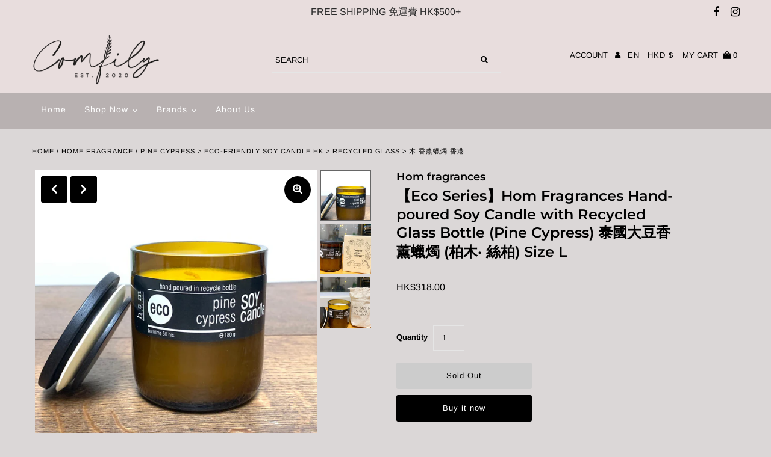

--- FILE ---
content_type: text/html; charset=utf-8
request_url: https://comfily.co/products/eco-series-hom-fragrances-hand-poured-soy-candle-with-recycled-glass-bottle-pine-cypress-size-l
body_size: 36649
content:
<!DOCTYPE html>
<!--[if lt IE 7 ]><html class="ie ie6" lang="en"> <![endif]-->
<!--[if IE 7 ]><html class="ie ie7" lang="en"> <![endif]-->
<!--[if IE 8 ]><html class="ie ie8" lang="en"> <![endif]-->
<!--[if (gte IE 9)|!(IE)]><!--><html lang="en" class="no-js"> <!--<![endif]-->
<head>
                          
  <meta charset="utf-8" />

 <!-- Add any tracking or verification meta content below this line --><meta name="google-site-verification" content="TSUhZjjDGSEQoEvgIO5LdGF_J52OUBwcGfbEwRxW-Dw" />
  <!-- Global site tag (gtag.js) - Google Analytics -->
<script async src="https://www.googletagmanager.com/gtag/js?id=UA-176070009-1"></script>
<script>
  window.dataLayer = window.dataLayer || [];
  function gtag(){dataLayer.push(arguments);}
  gtag('js', new Date());

  gtag('config', 'UA-176070009-1');
</script>

  <!-- Facebook or Google Analytics tracking should be placed in your Online store > Preferences and not your theme -->

  <!-- Meta content
================================================== -->

  <title>
    Pine Cypress &gt; Eco-friendly Soy Candle HK &gt; recycled glass &gt; 木 香薰蠟燭 香港 &ndash; Comfily Living
  </title>
  
  <meta name="description" content="A little sweet touch in the woods. Thailand Hom Fragrances Hand-poured Soy Candle in recycled glass jar. Made from natural soy wax. No black smoke. Relaxing and long-lasting fragrance for all. Diffused naturally with candle warmer. Essential oil melt is warm and can be applied on skin as moisturizer. 木味大豆香薰蠟燭 融蠟燈 香港 觀塘" />
  
  <link rel="canonical" href="https://comfily.co/products/eco-series-hom-fragrances-hand-poured-soy-candle-with-recycled-glass-bottle-pine-cypress-size-l" />

  

<meta property="og:type" content="product">
<meta property="og:title" content="【Eco Series】Hom Fragrances Hand-poured Soy Candle with Recycled Glass Bottle (Pine Cypress) 泰國大豆香薰蠟燭 (柏木· 絲柏) Size L">
<meta property="og:url" content="https://comfily.co/products/eco-series-hom-fragrances-hand-poured-soy-candle-with-recycled-glass-bottle-pine-cypress-size-l">
<meta property="og:description" content="【Eco Series】Hom Fragrances Hand-poured Soy Candle with Recycled Glass Bottle 




 



Every Eco Series candle is poured in a recycled glass bottle and comes with a hemp bag - make it a perfect stylish gift!



 




Made from 100 % natural soy marrow
No soot and black smoke from the wax and wick
Toxic-free
Safe to be used in bedroom
Wax oil melts at low temperature and can be applied on skin for moisturizing purpose

Made in Thailand 🇹🇭




 



 



Size L (2 wicks) : 200g (burn up to 50 hours)
 
[#pre-order]
Ship in 2-3 weeks; please check with us for available stock">

<meta property="og:image" content="http://comfily.co/cdn/shop/products/EcoSeries_HomFragrancesHand-pouredSoyCandlewithRecycledGlassBottle_SandalwoodMusk_SizeL_2_fa76ebbe-a917-484f-a6be-66ddbbb8cf7c_grande.jpg?v=1622121312">
<meta property="og:image:secure_url" content="https://comfily.co/cdn/shop/products/EcoSeries_HomFragrancesHand-pouredSoyCandlewithRecycledGlassBottle_SandalwoodMusk_SizeL_2_fa76ebbe-a917-484f-a6be-66ddbbb8cf7c_grande.jpg?v=1622121312">

<meta property="og:image" content="http://comfily.co/cdn/shop/products/EcoSeries_HomFragrancesHand-pouredSoyCandlewithRecycledGlassBottle_SandalwoodMusk_SizeL_ec00e7af-a537-4fb3-9824-163b9e226dc8_grande.jpg?v=1622121312">
<meta property="og:image:secure_url" content="https://comfily.co/cdn/shop/products/EcoSeries_HomFragrancesHand-pouredSoyCandlewithRecycledGlassBottle_SandalwoodMusk_SizeL_ec00e7af-a537-4fb3-9824-163b9e226dc8_grande.jpg?v=1622121312">

<meta property="og:image" content="http://comfily.co/cdn/shop/products/EcoSeries_HomFragrancesHand-pouredSoyCandlewithRecycledGlassBottle_SandalwoodMusk_SizeL_3_b90aaf16-2567-4881-bc01-b26ef5621468_grande.jpg?v=1622121312">
<meta property="og:image:secure_url" content="https://comfily.co/cdn/shop/products/EcoSeries_HomFragrancesHand-pouredSoyCandlewithRecycledGlassBottle_SandalwoodMusk_SizeL_3_b90aaf16-2567-4881-bc01-b26ef5621468_grande.jpg?v=1622121312">

<meta property="og:price:amount" content="318.00">
<meta property="og:price:currency" content="HKD">

<meta property="og:site_name" content="Comfily Living">



<meta name="twitter:card" content="summary">


<meta name="twitter:site" content="@">


<meta name="twitter:title" content="【Eco Series】Hom Fragrances Hand-poured Soy Candle with Recycled Glass Bottle (Pine Cypress) 泰國大豆香薰蠟燭 (柏木· 絲柏) Size L">
<meta name="twitter:description" content="【Eco Series】Hom Fragrances Hand-poured Soy Candle with Recycled Glass Bottle 




 



Every Eco Series candle is poured in a recycled glass bottle and comes with a hemp bag - make it a perfect stylis">
<meta name="twitter:image" content="https://comfily.co/cdn/shop/products/EcoSeries_HomFragrancesHand-pouredSoyCandlewithRecycledGlassBottle_SandalwoodMusk_SizeL_2_fa76ebbe-a917-484f-a6be-66ddbbb8cf7c_large.jpg?v=1622121312">
<meta name="twitter:image:width" content="480">
<meta name="twitter:image:height" content="480">



  <!-- CSS
================================================== -->

  <link href="//comfily.co/cdn/shop/t/12/assets/stylesheet.css?v=312216571964093901759259891" rel="stylesheet" type="text/css" media="all" />
  <link href="//comfily.co/cdn/shop/t/12/assets/font-awesome.css?v=98795270751561101151600100369" rel="stylesheet" type="text/css" media="all" />
  <link href="//comfily.co/cdn/shop/t/12/assets/queries.css?v=166538814849278210881600100392" rel="stylesheet" type="text/css" media="all" />

  <!-- Typography
================================================== -->

    
    
  
  
  

  
  

  
    
  
  
     

  
     

  
    

  
       

  
    
  
  
  
  
  
  
  
  
      

  
   
  
  
     
  
  
      

  
   

  
   

  
   

  <!-- JS
================================================== -->

  <script src="//ajax.googleapis.com/ajax/libs/jquery/2.2.4/jquery.min.js" type="text/javascript"></script>
  <script src="//comfily.co/cdn/shop/t/12/assets/eventemitter3.min.js?v=27939738353326123541600100366" type="text/javascript"></script>

  <script src="//comfily.co/cdn/shop/t/12/assets/theme.js?v=14536574516088875311701320405" type="text/javascript"></script>
  <script src="//comfily.co/cdn/shopifycloud/storefront/assets/themes_support/option_selection-b017cd28.js" type="text/javascript"></script>
  <script src="//comfily.co/cdn/shop/t/12/assets/jquery.fs.shifter.js?v=49917305197206640071600100377" type="text/javascript"></script>

  <meta name="viewport" content="width=device-width, initial-scale=1, maximum-scale=1, user-scalable=no">

  <!-- Favicons
================================================== -->

  <link rel="shortcut icon" href="//comfily.co/cdn/shop/t/12/assets/favicon.png?v=158175911997497096261600100367">

  
  
  


  
  

  <script>
    window.MeteorMenu = window.MeteorMenu || {};

    MeteorMenu.startedLoadingAt = Date.now();

    // Promise polyfill https://github.com/stefanpenner/es6-promise
    !function(t,e){"object"==typeof exports&&"undefined"!=typeof module?module.exports=e():"function"==typeof define&&define.amd?define(e):t.ES6Promise=e()}(this,function(){"use strict";function t(t){var e=typeof t;return null!==t&&("object"===e||"function"===e)}function e(t){return"function"==typeof t}function n(t){B=t}function r(t){G=t}function o(){return function(){return process.nextTick(a)}}function i(){return"undefined"!=typeof z?function(){z(a)}:c()}function s(){var t=0,e=new J(a),n=document.createTextNode("");return e.observe(n,{characterData:!0}),function(){n.data=t=++t%2}}function u(){var t=new MessageChannel;return t.port1.onmessage=a,function(){return t.port2.postMessage(0)}}function c(){var t=setTimeout;return function(){return t(a,1)}}function a(){for(var t=0;t<W;t+=2){var e=V[t],n=V[t+1];e(n),V[t]=void 0,V[t+1]=void 0}W=0}function f(){try{var t=Function("return this")().require("vertx");return z=t.runOnLoop||t.runOnContext,i()}catch(e){return c()}}function l(t,e){var n=this,r=new this.constructor(p);void 0===r[Z]&&O(r);var o=n._state;if(o){var i=arguments[o-1];G(function(){return P(o,r,i,n._result)})}else E(n,r,t,e);return r}function h(t){var e=this;if(t&&"object"==typeof t&&t.constructor===e)return t;var n=new e(p);return g(n,t),n}function p(){}function v(){return new TypeError("You cannot resolve a promise with itself")}function d(){return new TypeError("A promises callback cannot return that same promise.")}function _(t){try{return t.then}catch(e){return nt.error=e,nt}}function y(t,e,n,r){try{t.call(e,n,r)}catch(o){return o}}function m(t,e,n){G(function(t){var r=!1,o=y(n,e,function(n){r||(r=!0,e!==n?g(t,n):S(t,n))},function(e){r||(r=!0,j(t,e))},"Settle: "+(t._label||" unknown promise"));!r&&o&&(r=!0,j(t,o))},t)}function b(t,e){e._state===tt?S(t,e._result):e._state===et?j(t,e._result):E(e,void 0,function(e){return g(t,e)},function(e){return j(t,e)})}function w(t,n,r){n.constructor===t.constructor&&r===l&&n.constructor.resolve===h?b(t,n):r===nt?(j(t,nt.error),nt.error=null):void 0===r?S(t,n):e(r)?m(t,n,r):S(t,n)}function g(e,n){e===n?j(e,v()):t(n)?w(e,n,_(n)):S(e,n)}function A(t){t._onerror&&t._onerror(t._result),T(t)}function S(t,e){t._state===$&&(t._result=e,t._state=tt,0!==t._subscribers.length&&G(T,t))}function j(t,e){t._state===$&&(t._state=et,t._result=e,G(A,t))}function E(t,e,n,r){var o=t._subscribers,i=o.length;t._onerror=null,o[i]=e,o[i+tt]=n,o[i+et]=r,0===i&&t._state&&G(T,t)}function T(t){var e=t._subscribers,n=t._state;if(0!==e.length){for(var r=void 0,o=void 0,i=t._result,s=0;s<e.length;s+=3)r=e[s],o=e[s+n],r?P(n,r,o,i):o(i);t._subscribers.length=0}}function M(t,e){try{return t(e)}catch(n){return nt.error=n,nt}}function P(t,n,r,o){var i=e(r),s=void 0,u=void 0,c=void 0,a=void 0;if(i){if(s=M(r,o),s===nt?(a=!0,u=s.error,s.error=null):c=!0,n===s)return void j(n,d())}else s=o,c=!0;n._state!==$||(i&&c?g(n,s):a?j(n,u):t===tt?S(n,s):t===et&&j(n,s))}function x(t,e){try{e(function(e){g(t,e)},function(e){j(t,e)})}catch(n){j(t,n)}}function C(){return rt++}function O(t){t[Z]=rt++,t._state=void 0,t._result=void 0,t._subscribers=[]}function k(){return new Error("Array Methods must be provided an Array")}function F(t){return new ot(this,t).promise}function Y(t){var e=this;return new e(U(t)?function(n,r){for(var o=t.length,i=0;i<o;i++)e.resolve(t[i]).then(n,r)}:function(t,e){return e(new TypeError("You must pass an array to race."))})}function q(t){var e=this,n=new e(p);return j(n,t),n}function D(){throw new TypeError("You must pass a resolver function as the first argument to the promise constructor")}function K(){throw new TypeError("Failed to construct 'Promise': Please use the 'new' operator, this object constructor cannot be called as a function.")}function L(){var t=void 0;if("undefined"!=typeof global)t=global;else if("undefined"!=typeof self)t=self;else try{t=Function("return this")()}catch(e){throw new Error("polyfill failed because global object is unavailable in this environment")}var n=t.Promise;if(n){var r=null;try{r=Object.prototype.toString.call(n.resolve())}catch(e){}if("[object Promise]"===r&&!n.cast)return}t.Promise=it}var N=void 0;N=Array.isArray?Array.isArray:function(t){return"[object Array]"===Object.prototype.toString.call(t)};var U=N,W=0,z=void 0,B=void 0,G=function(t,e){V[W]=t,V[W+1]=e,W+=2,2===W&&(B?B(a):X())},H="undefined"!=typeof window?window:void 0,I=H||{},J=I.MutationObserver||I.WebKitMutationObserver,Q="undefined"==typeof self&&"undefined"!=typeof process&&"[object process]"==={}.toString.call(process),R="undefined"!=typeof Uint8ClampedArray&&"undefined"!=typeof importScripts&&"undefined"!=typeof MessageChannel,V=new Array(1e3),X=void 0;X=Q?o():J?s():R?u():void 0===H&&"function"==typeof require?f():c();var Z=Math.random().toString(36).substring(2),$=void 0,tt=1,et=2,nt={error:null},rt=0,ot=function(){function t(t,e){this._instanceConstructor=t,this.promise=new t(p),this.promise[Z]||O(this.promise),U(e)?(this.length=e.length,this._remaining=e.length,this._result=new Array(this.length),0===this.length?S(this.promise,this._result):(this.length=this.length||0,this._enumerate(e),0===this._remaining&&S(this.promise,this._result))):j(this.promise,k())}return t.prototype._enumerate=function(t){for(var e=0;this._state===$&&e<t.length;e++)this._eachEntry(t[e],e)},t.prototype._eachEntry=function(t,e){var n=this._instanceConstructor,r=n.resolve;if(r===h){var o=_(t);if(o===l&&t._state!==$)this._settledAt(t._state,e,t._result);else if("function"!=typeof o)this._remaining--,this._result[e]=t;else if(n===it){var i=new n(p);w(i,t,o),this._willSettleAt(i,e)}else this._willSettleAt(new n(function(e){return e(t)}),e)}else this._willSettleAt(r(t),e)},t.prototype._settledAt=function(t,e,n){var r=this.promise;r._state===$&&(this._remaining--,t===et?j(r,n):this._result[e]=n),0===this._remaining&&S(r,this._result)},t.prototype._willSettleAt=function(t,e){var n=this;E(t,void 0,function(t){return n._settledAt(tt,e,t)},function(t){return n._settledAt(et,e,t)})},t}(),it=function(){function t(e){this[Z]=C(),this._result=this._state=void 0,this._subscribers=[],p!==e&&("function"!=typeof e&&D(),this instanceof t?x(this,e):K())}return t.prototype["catch"]=function(t){return this.then(null,t)},t.prototype["finally"]=function(t){var n=this,r=n.constructor;return e(t)?n.then(function(e){return r.resolve(t()).then(function(){return e})},function(e){return r.resolve(t()).then(function(){throw e})}):n.then(t,t)},t}();return it.prototype.then=l,it.all=F,it.race=Y,it.resolve=h,it.reject=q,it._setScheduler=n,it._setAsap=r,it._asap=G,it.polyfill=L,it.Promise=it,it.polyfill(),it});

    // Fetch polyfill https://github.com/developit/unfetch
    self.fetch||(self.fetch=function(e,n){return n=n||{},new Promise(function(t,s){var r=new XMLHttpRequest,o=[],u=[],i={},a=function(){return{ok:2==(r.status/100|0),statusText:r.statusText,status:r.status,url:r.responseURL,text:function(){return Promise.resolve(r.responseText)},json:function(){return Promise.resolve(JSON.parse(r.responseText))},blob:function(){return Promise.resolve(new Blob([r.response]))},clone:a,headers:{keys:function(){return o},entries:function(){return u},get:function(e){return i[e.toLowerCase()]},has:function(e){return e.toLowerCase()in i}}}};for(var c in r.open(n.method||"get",e,!0),r.onload=function(){r.getAllResponseHeaders().replace(/^(.*?):[^\S\n]*([\s\S]*?)$/gm,function(e,n,t){o.push(n=n.toLowerCase()),u.push([n,t]),i[n]=i[n]?i[n]+","+t:t}),t(a())},r.onerror=s,r.withCredentials="include"==n.credentials,n.headers)r.setRequestHeader(c,n.headers[c]);r.send(n.body||null)})});

  
    MeteorMenu.loadData=function(){function e(){return new Promise(function(e){var t=document.createElement("link");t.rel="stylesheet",t.href="//comfily.co/cdn/shop/t/12/assets/meteor-menu.css?v=41922068317157941421600100379",t.onload=function(){e()},document.head.appendChild(t)})}function t(){window.performance&&1==window.performance.navigation.type?sessionStorage.removeItem(i):window.performance||sessionStorage.removeItem(i)}function n(){return t(),new Promise(function(e,t){function n(t){return MeteorMenu.data=t,e()}var s=r();if(s)return n(s);fetch(a,{credentials:"include"}).then(function(e){return e.text()}).then(function(e){e=e.replace(/<!--.+-->/g,""),o(e=JSON.parse(e)),sessionStorage.setItem(i,JSON.stringify(e)),n(e)})["catch"](function(e){t(e)})})}function r(){var e=sessionStorage.getItem(i);if(e)try{return JSON.parse(e)}catch(t){console.warn("Meteor Mega Menus: Malformed cached menu data, expected a JSON string but instead got:",e),console.warn("If you are seeing this error, please get in touch with us at support@heliumdev.com"),sessionStorage.removeItem(i)}}function o(e){var t=[],n={linklists:function(e){if(!(e instanceof Object))return"linklists must be an Object"}};for(var r in n){var o=e[r],a=n[r](o);a&&t.push({key:r,error:a,value:o})}if(t.length>0)throw console.error("Meteor Mega Menus: Invalid keys detected in menu data",t),new Error("Malformed menu data")}var a="/products?view=meteor&timestamp="+Date.now(),i="meteor:menu_data",s=[e(),n()];Promise.all(s).then(function(){MeteorMenu.loaded=!0,MeteorMenu.dataReady&&MeteorMenu.dataReady()})["catch"](function(e){throw console.error("Meteor Mega Menus: Encountered an error while attempting to fetchMenuData from '"+a+"'"),new Error(e)})},MeteorMenu.loadData();
  

  </script>

  <script type="text/javascript" src="//comfily.co/cdn/shop/t/12/assets/meteor-menu.js?v=103450371945701258131600100379" async></script>


  <script>window.performance && window.performance.mark && window.performance.mark('shopify.content_for_header.start');</script><meta name="google-site-verification" content="TSUhZjjDGSEQoEvgIO5LdGF_J52OUBwcGfbEwRxW-Dw">
<meta id="shopify-digital-wallet" name="shopify-digital-wallet" content="/27661762654/digital_wallets/dialog">
<meta name="shopify-checkout-api-token" content="fa75216465773e1525fbd131a7816880">
<link rel="alternate" hreflang="x-default" href="https://comfily.co/products/eco-series-hom-fragrances-hand-poured-soy-candle-with-recycled-glass-bottle-pine-cypress-size-l">
<link rel="alternate" hreflang="en" href="https://comfily.co/products/eco-series-hom-fragrances-hand-poured-soy-candle-with-recycled-glass-bottle-pine-cypress-size-l">
<link rel="alternate" hreflang="zh-Hant" href="https://comfily.co/zh/products/eco-series-hom-fragrances-hand-poured-soy-candle-with-recycled-glass-bottle-pine-cypress-size-l">
<link rel="alternate" hreflang="zh-Hant-TW" href="https://comfily.co/zh-tw/products/eco-series-hom-fragrances-hand-poured-soy-candle-with-recycled-glass-bottle-pine-cypress-size-l">
<link rel="alternate" hreflang="zh-Hant-AT" href="https://comfily.co/zh/products/eco-series-hom-fragrances-hand-poured-soy-candle-with-recycled-glass-bottle-pine-cypress-size-l">
<link rel="alternate" hreflang="zh-Hant-AU" href="https://comfily.co/zh/products/eco-series-hom-fragrances-hand-poured-soy-candle-with-recycled-glass-bottle-pine-cypress-size-l">
<link rel="alternate" hreflang="zh-Hant-BE" href="https://comfily.co/zh/products/eco-series-hom-fragrances-hand-poured-soy-candle-with-recycled-glass-bottle-pine-cypress-size-l">
<link rel="alternate" hreflang="zh-Hant-BG" href="https://comfily.co/zh/products/eco-series-hom-fragrances-hand-poured-soy-candle-with-recycled-glass-bottle-pine-cypress-size-l">
<link rel="alternate" hreflang="zh-Hant-BN" href="https://comfily.co/zh/products/eco-series-hom-fragrances-hand-poured-soy-candle-with-recycled-glass-bottle-pine-cypress-size-l">
<link rel="alternate" hreflang="zh-Hant-CA" href="https://comfily.co/zh/products/eco-series-hom-fragrances-hand-poured-soy-candle-with-recycled-glass-bottle-pine-cypress-size-l">
<link rel="alternate" hreflang="zh-Hant-CZ" href="https://comfily.co/zh/products/eco-series-hom-fragrances-hand-poured-soy-candle-with-recycled-glass-bottle-pine-cypress-size-l">
<link rel="alternate" hreflang="zh-Hant-DE" href="https://comfily.co/zh/products/eco-series-hom-fragrances-hand-poured-soy-candle-with-recycled-glass-bottle-pine-cypress-size-l">
<link rel="alternate" hreflang="zh-Hant-DK" href="https://comfily.co/zh/products/eco-series-hom-fragrances-hand-poured-soy-candle-with-recycled-glass-bottle-pine-cypress-size-l">
<link rel="alternate" hreflang="zh-Hant-ES" href="https://comfily.co/zh/products/eco-series-hom-fragrances-hand-poured-soy-candle-with-recycled-glass-bottle-pine-cypress-size-l">
<link rel="alternate" hreflang="zh-Hant-FI" href="https://comfily.co/zh/products/eco-series-hom-fragrances-hand-poured-soy-candle-with-recycled-glass-bottle-pine-cypress-size-l">
<link rel="alternate" hreflang="zh-Hant-GB" href="https://comfily.co/zh/products/eco-series-hom-fragrances-hand-poured-soy-candle-with-recycled-glass-bottle-pine-cypress-size-l">
<link rel="alternate" hreflang="zh-Hant-GR" href="https://comfily.co/zh/products/eco-series-hom-fragrances-hand-poured-soy-candle-with-recycled-glass-bottle-pine-cypress-size-l">
<link rel="alternate" hreflang="zh-Hant-HK" href="https://comfily.co/zh/products/eco-series-hom-fragrances-hand-poured-soy-candle-with-recycled-glass-bottle-pine-cypress-size-l">
<link rel="alternate" hreflang="zh-Hant-HU" href="https://comfily.co/zh/products/eco-series-hom-fragrances-hand-poured-soy-candle-with-recycled-glass-bottle-pine-cypress-size-l">
<link rel="alternate" hreflang="zh-Hant-ID" href="https://comfily.co/zh/products/eco-series-hom-fragrances-hand-poured-soy-candle-with-recycled-glass-bottle-pine-cypress-size-l">
<link rel="alternate" hreflang="zh-Hant-IE" href="https://comfily.co/zh/products/eco-series-hom-fragrances-hand-poured-soy-candle-with-recycled-glass-bottle-pine-cypress-size-l">
<link rel="alternate" hreflang="zh-Hant-IT" href="https://comfily.co/zh/products/eco-series-hom-fragrances-hand-poured-soy-candle-with-recycled-glass-bottle-pine-cypress-size-l">
<link rel="alternate" hreflang="zh-Hant-JP" href="https://comfily.co/zh/products/eco-series-hom-fragrances-hand-poured-soy-candle-with-recycled-glass-bottle-pine-cypress-size-l">
<link rel="alternate" hreflang="zh-Hant-KH" href="https://comfily.co/zh/products/eco-series-hom-fragrances-hand-poured-soy-candle-with-recycled-glass-bottle-pine-cypress-size-l">
<link rel="alternate" hreflang="zh-Hant-KR" href="https://comfily.co/zh/products/eco-series-hom-fragrances-hand-poured-soy-candle-with-recycled-glass-bottle-pine-cypress-size-l">
<link rel="alternate" hreflang="zh-Hant-LU" href="https://comfily.co/zh/products/eco-series-hom-fragrances-hand-poured-soy-candle-with-recycled-glass-bottle-pine-cypress-size-l">
<link rel="alternate" hreflang="zh-Hant-MM" href="https://comfily.co/zh/products/eco-series-hom-fragrances-hand-poured-soy-candle-with-recycled-glass-bottle-pine-cypress-size-l">
<link rel="alternate" hreflang="zh-Hant-MO" href="https://comfily.co/zh/products/eco-series-hom-fragrances-hand-poured-soy-candle-with-recycled-glass-bottle-pine-cypress-size-l">
<link rel="alternate" hreflang="zh-Hant-MX" href="https://comfily.co/zh/products/eco-series-hom-fragrances-hand-poured-soy-candle-with-recycled-glass-bottle-pine-cypress-size-l">
<link rel="alternate" hreflang="zh-Hant-NL" href="https://comfily.co/zh/products/eco-series-hom-fragrances-hand-poured-soy-candle-with-recycled-glass-bottle-pine-cypress-size-l">
<link rel="alternate" hreflang="zh-Hant-NZ" href="https://comfily.co/zh/products/eco-series-hom-fragrances-hand-poured-soy-candle-with-recycled-glass-bottle-pine-cypress-size-l">
<link rel="alternate" hreflang="zh-Hant-PH" href="https://comfily.co/zh/products/eco-series-hom-fragrances-hand-poured-soy-candle-with-recycled-glass-bottle-pine-cypress-size-l">
<link rel="alternate" hreflang="zh-Hant-PL" href="https://comfily.co/zh/products/eco-series-hom-fragrances-hand-poured-soy-candle-with-recycled-glass-bottle-pine-cypress-size-l">
<link rel="alternate" hreflang="zh-Hant-PT" href="https://comfily.co/zh/products/eco-series-hom-fragrances-hand-poured-soy-candle-with-recycled-glass-bottle-pine-cypress-size-l">
<link rel="alternate" hreflang="zh-Hant-RO" href="https://comfily.co/zh/products/eco-series-hom-fragrances-hand-poured-soy-candle-with-recycled-glass-bottle-pine-cypress-size-l">
<link rel="alternate" hreflang="zh-Hant-SE" href="https://comfily.co/zh/products/eco-series-hom-fragrances-hand-poured-soy-candle-with-recycled-glass-bottle-pine-cypress-size-l">
<link rel="alternate" hreflang="zh-Hant-SG" href="https://comfily.co/zh/products/eco-series-hom-fragrances-hand-poured-soy-candle-with-recycled-glass-bottle-pine-cypress-size-l">
<link rel="alternate" hreflang="zh-Hant-SK" href="https://comfily.co/zh/products/eco-series-hom-fragrances-hand-poured-soy-candle-with-recycled-glass-bottle-pine-cypress-size-l">
<link rel="alternate" hreflang="zh-Hant-TH" href="https://comfily.co/zh/products/eco-series-hom-fragrances-hand-poured-soy-candle-with-recycled-glass-bottle-pine-cypress-size-l">
<link rel="alternate" hreflang="zh-Hant-US" href="https://comfily.co/zh/products/eco-series-hom-fragrances-hand-poured-soy-candle-with-recycled-glass-bottle-pine-cypress-size-l">
<link rel="alternate" hreflang="zh-Hant-VN" href="https://comfily.co/zh/products/eco-series-hom-fragrances-hand-poured-soy-candle-with-recycled-glass-bottle-pine-cypress-size-l">
<link rel="alternate" type="application/json+oembed" href="https://comfily.co/products/eco-series-hom-fragrances-hand-poured-soy-candle-with-recycled-glass-bottle-pine-cypress-size-l.oembed">
<script async="async" src="/checkouts/internal/preloads.js?locale=en-HK"></script>
<script id="apple-pay-shop-capabilities" type="application/json">{"shopId":27661762654,"countryCode":"HK","currencyCode":"HKD","merchantCapabilities":["supports3DS"],"merchantId":"gid:\/\/shopify\/Shop\/27661762654","merchantName":"Comfily Living","requiredBillingContactFields":["postalAddress","email","phone"],"requiredShippingContactFields":["postalAddress","email","phone"],"shippingType":"shipping","supportedNetworks":["visa","masterCard"],"total":{"type":"pending","label":"Comfily Living","amount":"1.00"},"shopifyPaymentsEnabled":true,"supportsSubscriptions":true}</script>
<script id="shopify-features" type="application/json">{"accessToken":"fa75216465773e1525fbd131a7816880","betas":["rich-media-storefront-analytics"],"domain":"comfily.co","predictiveSearch":true,"shopId":27661762654,"locale":"en"}</script>
<script>var Shopify = Shopify || {};
Shopify.shop = "comfily-co.myshopify.com";
Shopify.locale = "en";
Shopify.currency = {"active":"HKD","rate":"1.0"};
Shopify.country = "HK";
Shopify.theme = {"name":"Fashionopolism - UG Edits #4320 V2","id":81631314014,"schema_name":"Fashionopolism","schema_version":"6.2.1","theme_store_id":141,"role":"main"};
Shopify.theme.handle = "null";
Shopify.theme.style = {"id":null,"handle":null};
Shopify.cdnHost = "comfily.co/cdn";
Shopify.routes = Shopify.routes || {};
Shopify.routes.root = "/";</script>
<script type="module">!function(o){(o.Shopify=o.Shopify||{}).modules=!0}(window);</script>
<script>!function(o){function n(){var o=[];function n(){o.push(Array.prototype.slice.apply(arguments))}return n.q=o,n}var t=o.Shopify=o.Shopify||{};t.loadFeatures=n(),t.autoloadFeatures=n()}(window);</script>
<script id="shop-js-analytics" type="application/json">{"pageType":"product"}</script>
<script defer="defer" async type="module" src="//comfily.co/cdn/shopifycloud/shop-js/modules/v2/client.init-shop-cart-sync_BT-GjEfc.en.esm.js"></script>
<script defer="defer" async type="module" src="//comfily.co/cdn/shopifycloud/shop-js/modules/v2/chunk.common_D58fp_Oc.esm.js"></script>
<script defer="defer" async type="module" src="//comfily.co/cdn/shopifycloud/shop-js/modules/v2/chunk.modal_xMitdFEc.esm.js"></script>
<script type="module">
  await import("//comfily.co/cdn/shopifycloud/shop-js/modules/v2/client.init-shop-cart-sync_BT-GjEfc.en.esm.js");
await import("//comfily.co/cdn/shopifycloud/shop-js/modules/v2/chunk.common_D58fp_Oc.esm.js");
await import("//comfily.co/cdn/shopifycloud/shop-js/modules/v2/chunk.modal_xMitdFEc.esm.js");

  window.Shopify.SignInWithShop?.initShopCartSync?.({"fedCMEnabled":true,"windoidEnabled":true});

</script>
<script>(function() {
  var isLoaded = false;
  function asyncLoad() {
    if (isLoaded) return;
    isLoaded = true;
    var urls = ["https:\/\/cdn.shopify.com\/s\/files\/1\/0276\/6176\/2654\/t\/7\/assets\/verify-meteor-menu.js?meteor_tier=free\u0026shop=comfily-co.myshopify.com","https:\/\/api.omegatheme.com\/facebook-chat\/\/facebook-chat.js?shop=comfily-co.myshopify.com","https:\/\/trustbadge.shopclimb.com\/files\/js\/dist\/trustbadge.min.js?shop=comfily-co.myshopify.com"];
    for (var i = 0; i < urls.length; i++) {
      var s = document.createElement('script');
      s.type = 'text/javascript';
      s.async = true;
      s.src = urls[i];
      var x = document.getElementsByTagName('script')[0];
      x.parentNode.insertBefore(s, x);
    }
  };
  if(window.attachEvent) {
    window.attachEvent('onload', asyncLoad);
  } else {
    window.addEventListener('load', asyncLoad, false);
  }
})();</script>
<script id="__st">var __st={"a":27661762654,"offset":28800,"reqid":"becc7083-19eb-4f6c-afbb-49f5d91a3571-1769123377","pageurl":"comfily.co\/products\/eco-series-hom-fragrances-hand-poured-soy-candle-with-recycled-glass-bottle-pine-cypress-size-l","u":"aba277de706b","p":"product","rtyp":"product","rid":6570968645726};</script>
<script>window.ShopifyPaypalV4VisibilityTracking = true;</script>
<script id="captcha-bootstrap">!function(){'use strict';const t='contact',e='account',n='new_comment',o=[[t,t],['blogs',n],['comments',n],[t,'customer']],c=[[e,'customer_login'],[e,'guest_login'],[e,'recover_customer_password'],[e,'create_customer']],r=t=>t.map((([t,e])=>`form[action*='/${t}']:not([data-nocaptcha='true']) input[name='form_type'][value='${e}']`)).join(','),a=t=>()=>t?[...document.querySelectorAll(t)].map((t=>t.form)):[];function s(){const t=[...o],e=r(t);return a(e)}const i='password',u='form_key',d=['recaptcha-v3-token','g-recaptcha-response','h-captcha-response',i],f=()=>{try{return window.sessionStorage}catch{return}},m='__shopify_v',_=t=>t.elements[u];function p(t,e,n=!1){try{const o=window.sessionStorage,c=JSON.parse(o.getItem(e)),{data:r}=function(t){const{data:e,action:n}=t;return t[m]||n?{data:e,action:n}:{data:t,action:n}}(c);for(const[e,n]of Object.entries(r))t.elements[e]&&(t.elements[e].value=n);n&&o.removeItem(e)}catch(o){console.error('form repopulation failed',{error:o})}}const l='form_type',E='cptcha';function T(t){t.dataset[E]=!0}const w=window,h=w.document,L='Shopify',v='ce_forms',y='captcha';let A=!1;((t,e)=>{const n=(g='f06e6c50-85a8-45c8-87d0-21a2b65856fe',I='https://cdn.shopify.com/shopifycloud/storefront-forms-hcaptcha/ce_storefront_forms_captcha_hcaptcha.v1.5.2.iife.js',D={infoText:'Protected by hCaptcha',privacyText:'Privacy',termsText:'Terms'},(t,e,n)=>{const o=w[L][v],c=o.bindForm;if(c)return c(t,g,e,D).then(n);var r;o.q.push([[t,g,e,D],n]),r=I,A||(h.body.append(Object.assign(h.createElement('script'),{id:'captcha-provider',async:!0,src:r})),A=!0)});var g,I,D;w[L]=w[L]||{},w[L][v]=w[L][v]||{},w[L][v].q=[],w[L][y]=w[L][y]||{},w[L][y].protect=function(t,e){n(t,void 0,e),T(t)},Object.freeze(w[L][y]),function(t,e,n,w,h,L){const[v,y,A,g]=function(t,e,n){const i=e?o:[],u=t?c:[],d=[...i,...u],f=r(d),m=r(i),_=r(d.filter((([t,e])=>n.includes(e))));return[a(f),a(m),a(_),s()]}(w,h,L),I=t=>{const e=t.target;return e instanceof HTMLFormElement?e:e&&e.form},D=t=>v().includes(t);t.addEventListener('submit',(t=>{const e=I(t);if(!e)return;const n=D(e)&&!e.dataset.hcaptchaBound&&!e.dataset.recaptchaBound,o=_(e),c=g().includes(e)&&(!o||!o.value);(n||c)&&t.preventDefault(),c&&!n&&(function(t){try{if(!f())return;!function(t){const e=f();if(!e)return;const n=_(t);if(!n)return;const o=n.value;o&&e.removeItem(o)}(t);const e=Array.from(Array(32),(()=>Math.random().toString(36)[2])).join('');!function(t,e){_(t)||t.append(Object.assign(document.createElement('input'),{type:'hidden',name:u})),t.elements[u].value=e}(t,e),function(t,e){const n=f();if(!n)return;const o=[...t.querySelectorAll(`input[type='${i}']`)].map((({name:t})=>t)),c=[...d,...o],r={};for(const[a,s]of new FormData(t).entries())c.includes(a)||(r[a]=s);n.setItem(e,JSON.stringify({[m]:1,action:t.action,data:r}))}(t,e)}catch(e){console.error('failed to persist form',e)}}(e),e.submit())}));const S=(t,e)=>{t&&!t.dataset[E]&&(n(t,e.some((e=>e===t))),T(t))};for(const o of['focusin','change'])t.addEventListener(o,(t=>{const e=I(t);D(e)&&S(e,y())}));const B=e.get('form_key'),M=e.get(l),P=B&&M;t.addEventListener('DOMContentLoaded',(()=>{const t=y();if(P)for(const e of t)e.elements[l].value===M&&p(e,B);[...new Set([...A(),...v().filter((t=>'true'===t.dataset.shopifyCaptcha))])].forEach((e=>S(e,t)))}))}(h,new URLSearchParams(w.location.search),n,t,e,['guest_login'])})(!0,!0)}();</script>
<script integrity="sha256-4kQ18oKyAcykRKYeNunJcIwy7WH5gtpwJnB7kiuLZ1E=" data-source-attribution="shopify.loadfeatures" defer="defer" src="//comfily.co/cdn/shopifycloud/storefront/assets/storefront/load_feature-a0a9edcb.js" crossorigin="anonymous"></script>
<script data-source-attribution="shopify.dynamic_checkout.dynamic.init">var Shopify=Shopify||{};Shopify.PaymentButton=Shopify.PaymentButton||{isStorefrontPortableWallets:!0,init:function(){window.Shopify.PaymentButton.init=function(){};var t=document.createElement("script");t.src="https://comfily.co/cdn/shopifycloud/portable-wallets/latest/portable-wallets.en.js",t.type="module",document.head.appendChild(t)}};
</script>
<script data-source-attribution="shopify.dynamic_checkout.buyer_consent">
  function portableWalletsHideBuyerConsent(e){var t=document.getElementById("shopify-buyer-consent"),n=document.getElementById("shopify-subscription-policy-button");t&&n&&(t.classList.add("hidden"),t.setAttribute("aria-hidden","true"),n.removeEventListener("click",e))}function portableWalletsShowBuyerConsent(e){var t=document.getElementById("shopify-buyer-consent"),n=document.getElementById("shopify-subscription-policy-button");t&&n&&(t.classList.remove("hidden"),t.removeAttribute("aria-hidden"),n.addEventListener("click",e))}window.Shopify?.PaymentButton&&(window.Shopify.PaymentButton.hideBuyerConsent=portableWalletsHideBuyerConsent,window.Shopify.PaymentButton.showBuyerConsent=portableWalletsShowBuyerConsent);
</script>
<script>
  function portableWalletsCleanup(e){e&&e.src&&console.error("Failed to load portable wallets script "+e.src);var t=document.querySelectorAll("shopify-accelerated-checkout .shopify-payment-button__skeleton, shopify-accelerated-checkout-cart .wallet-cart-button__skeleton"),e=document.getElementById("shopify-buyer-consent");for(let e=0;e<t.length;e++)t[e].remove();e&&e.remove()}function portableWalletsNotLoadedAsModule(e){e instanceof ErrorEvent&&"string"==typeof e.message&&e.message.includes("import.meta")&&"string"==typeof e.filename&&e.filename.includes("portable-wallets")&&(window.removeEventListener("error",portableWalletsNotLoadedAsModule),window.Shopify.PaymentButton.failedToLoad=e,"loading"===document.readyState?document.addEventListener("DOMContentLoaded",window.Shopify.PaymentButton.init):window.Shopify.PaymentButton.init())}window.addEventListener("error",portableWalletsNotLoadedAsModule);
</script>

<script type="module" src="https://comfily.co/cdn/shopifycloud/portable-wallets/latest/portable-wallets.en.js" onError="portableWalletsCleanup(this)" crossorigin="anonymous"></script>
<script nomodule>
  document.addEventListener("DOMContentLoaded", portableWalletsCleanup);
</script>

<link id="shopify-accelerated-checkout-styles" rel="stylesheet" media="screen" href="https://comfily.co/cdn/shopifycloud/portable-wallets/latest/accelerated-checkout-backwards-compat.css" crossorigin="anonymous">
<style id="shopify-accelerated-checkout-cart">
        #shopify-buyer-consent {
  margin-top: 1em;
  display: inline-block;
  width: 100%;
}

#shopify-buyer-consent.hidden {
  display: none;
}

#shopify-subscription-policy-button {
  background: none;
  border: none;
  padding: 0;
  text-decoration: underline;
  font-size: inherit;
  cursor: pointer;
}

#shopify-subscription-policy-button::before {
  box-shadow: none;
}

      </style>
<script id="sections-script" data-sections="product-recommendations" defer="defer" src="//comfily.co/cdn/shop/t/12/compiled_assets/scripts.js?v=1847"></script>
<script>window.performance && window.performance.mark && window.performance.mark('shopify.content_for_header.end');</script><!-- SEO BY GOOGLE RICH SNIPPET -->
<script type="application/ld+json">
{
 	"@context": "https://schema.org",
 	"@type": "WebSite",
 	"url": "https://comfily.co",
 	"potentialAction": {
 	 	"@type": "SearchAction",
 	 	 "target": "https://comfily.co/search?q={search_term}",
 	 	"query-input": "required name=search_term"
 	}
}
</script>


 
<script type="application/ld+json">
{
	"@context": "https://schema.org",
	"@type": "Organization",
	"name": "Comfily Living Hong Kong",
	"url": "http://www.comfily.co",
	"description": "Found by a nature lover, Comfily is a Hong Kong eco store gathering eco friendly and green products that are delicate and thoughtfully made to promote a sustainable lifestyle. ",
	"telephone": "+852 57224239",
	"logo": "https://cdn.shopify.com/s/files/1/0276/6176/2654/files/FACEBOOK-01.jpg?v=1596457468",
	"sameAs": ["https://www.facebook.com/comfily","https://www.instagram.com/comfily.living/"],
	"address": {
		"@type": "PostalAddress",
		"streetAddress": "Rm2A ,Hing Yip Centre, 31 Hing Yip Street",
		"addressLocality": "Kung Tong",
		"addressRegion": "",
		"postalCode": "",
		"addressCountry": "Hong Kong" 
	}
}
</script>


 


<script type="application/ld+json" id="grss_product">
{
	"@context": "http://schema.org/",
	"@type": "Product",
	"@id": "https://comfily.co/products/eco-series-hom-fragrances-hand-poured-soy-candle-with-recycled-glass-bottle-pine-cypress-size-l",
	"url": "https://comfily.co/products/eco-series-hom-fragrances-hand-poured-soy-candle-with-recycled-glass-bottle-pine-cypress-size-l",
	"name": "Pine Cypress &gt; Eco-friendly Soy Candle HK &gt; recycled glass &gt; 木 香薰蠟燭 香港",
	"image": "//comfily.co/cdn/shop/products/EcoSeries_HomFragrancesHand-pouredSoyCandlewithRecycledGlassBottle_SandalwoodMusk_SizeL_2_fa76ebbe-a917-484f-a6be-66ddbbb8cf7c.jpg?v=1622121312",
	"description": "A little sweet touch in the woods. Thailand Hom Fragrances Hand-poured Soy Candle in recycled glass jar. Made from natural soy wax. No black smoke. Relaxing and long-lasting fragrance for all. Diffused naturally with candle warmer. Essential oil melt is warm and can be applied on skin as moisturizer. 木味大豆香薰蠟燭 融蠟燈 香港 觀塘",
	"sku": "",
	"mpn": "",
	"brand": {
		"name": "Hom fragrances"
	},
	
	"aggregateRating": {
		"@type": "AggregateRating",
  		"ratingValue": "5.0" ,
 		"reviewCount": "1"
 	},
	

	"offers": 
{
			"@type" : "Offer",
			"priceCurrency": "HKD",
			"price": "318.00",
			"itemCondition" : "http://schema.org/NewCondition",
			"availability" : "http://schema.org/OutOfStock",
			"url" : "https://comfily.co/products/eco-series-hom-fragrances-hand-poured-soy-candle-with-recycled-glass-bottle-pine-cypress-size-l?variant=39361750335582","image": "https://comfily.co/cdn/shop/products/EcoSeries_HomFragrancesHand-pouredSoyCandlewithRecycledGlassBottle_SandalwoodMusk_SizeL_2_fa76ebbe-a917-484f-a6be-66ddbbb8cf7c_grande.jpg?v=1622121312","name" : "【Eco Series】Hom Fragrances Hand-poured Soy Candle with Recycled Glass Bottle (Pine Cypress) 泰國大豆香薰蠟燭 (柏木· 絲柏) Size L - Large","gtin": "","sku": "39361750335582","description" : "【Eco Series】Hom Fragrances Hand-poured Soy Candle with Recycled Glass Bottle \n\n\n\n\n \n\n\n\nEvery Eco Series candle is poured in a recycled glass bottle and comes with a hemp bag - make it a perfect stylish gift!\n\n\n\n \n\n\n\n\nMade from 100 % natural soy marrow\nNo soot and black smoke from the wax and wick\nToxic-free\nSafe to be used in bedroom\nWax oil melts at low temperature and can be applied on skin for moisturizing purpose\n\nMade in Thailand 🇹🇭\n\n\n\n\n \n\n\n\n \n\n\n\nSize L (2 wicks) : 200g (burn up to 50 hours)\n \n[#pre-order]\nShip in 2-3 weeks; please check with us for available stock","priceValidUntil": "2027-01-23"
		}}
</script>








  










<!-- BEGIN app block: shopify://apps/zoorix-cross-sell/blocks/zoorix-head/51fffd07-f9df-4d6a-b901-6d14b243dcad -->
<script>
  window.zoorixCartData = {
    currency: "HKD",
    currency_symbol: "$",
    
    original_total_price: 0,
    total_discount: 0,
    item_count: 0,
    items: [
        
    ]
    
  };

  window.Zoorix = window.Zoorix || {};
  window.Zoorix.collectionsHash = {};

  

  
  window.Zoorix.page_type = "product";
  window.Zoorix.product_id = "6570968645726";
    
      
        window.Zoorix.collectionsHash[164603822174] = {title: "Beauty \u0026 Health" };
      
        window.Zoorix.collectionsHash[262193447006] = {title: "Gift under HK$350" };
      
        window.Zoorix.collectionsHash[162652815454] = {title: "Hom Fragrances" };
      
        window.Zoorix.collectionsHash[164603363422] = {title: "Home" };
      
        window.Zoorix.collectionsHash[164602413150] = {title: "Products" };
      
        window.Zoorix.collectionsHash[264001781854] = {title: "Series - Nature" };
      
        window.Zoorix.collectionsHash[164493721694] = {title: "Soul Comfort" };
      
        window.Zoorix.collectionsHash[263731839070] = {title: "Soy Candles" };
      
      window.Zoorix.collections = Object.keys(window.Zoorix.collectionsHash).map(c => parseInt(c));
    
  
  window.Zoorix.moneyFormat = "HK${{amount}}";
  window.Zoorix.moneyFormatWithCurrency = "HK${{amount}}";
  window.Zoorix.template = "product";

</script>

<!--<script src="https://cdn.shopify.com/s/javascripts/currencies.js" async></script>-->
<script async src=https://public.zoorix.com/domains/comfily-co.myshopify.com/zoorix.js></script>


<!-- END app block --><link href="https://monorail-edge.shopifysvc.com" rel="dns-prefetch">
<script>(function(){if ("sendBeacon" in navigator && "performance" in window) {try {var session_token_from_headers = performance.getEntriesByType('navigation')[0].serverTiming.find(x => x.name == '_s').description;} catch {var session_token_from_headers = undefined;}var session_cookie_matches = document.cookie.match(/_shopify_s=([^;]*)/);var session_token_from_cookie = session_cookie_matches && session_cookie_matches.length === 2 ? session_cookie_matches[1] : "";var session_token = session_token_from_headers || session_token_from_cookie || "";function handle_abandonment_event(e) {var entries = performance.getEntries().filter(function(entry) {return /monorail-edge.shopifysvc.com/.test(entry.name);});if (!window.abandonment_tracked && entries.length === 0) {window.abandonment_tracked = true;var currentMs = Date.now();var navigation_start = performance.timing.navigationStart;var payload = {shop_id: 27661762654,url: window.location.href,navigation_start,duration: currentMs - navigation_start,session_token,page_type: "product"};window.navigator.sendBeacon("https://monorail-edge.shopifysvc.com/v1/produce", JSON.stringify({schema_id: "online_store_buyer_site_abandonment/1.1",payload: payload,metadata: {event_created_at_ms: currentMs,event_sent_at_ms: currentMs}}));}}window.addEventListener('pagehide', handle_abandonment_event);}}());</script>
<script id="web-pixels-manager-setup">(function e(e,d,r,n,o){if(void 0===o&&(o={}),!Boolean(null===(a=null===(i=window.Shopify)||void 0===i?void 0:i.analytics)||void 0===a?void 0:a.replayQueue)){var i,a;window.Shopify=window.Shopify||{};var t=window.Shopify;t.analytics=t.analytics||{};var s=t.analytics;s.replayQueue=[],s.publish=function(e,d,r){return s.replayQueue.push([e,d,r]),!0};try{self.performance.mark("wpm:start")}catch(e){}var l=function(){var e={modern:/Edge?\/(1{2}[4-9]|1[2-9]\d|[2-9]\d{2}|\d{4,})\.\d+(\.\d+|)|Firefox\/(1{2}[4-9]|1[2-9]\d|[2-9]\d{2}|\d{4,})\.\d+(\.\d+|)|Chrom(ium|e)\/(9{2}|\d{3,})\.\d+(\.\d+|)|(Maci|X1{2}).+ Version\/(15\.\d+|(1[6-9]|[2-9]\d|\d{3,})\.\d+)([,.]\d+|)( \(\w+\)|)( Mobile\/\w+|) Safari\/|Chrome.+OPR\/(9{2}|\d{3,})\.\d+\.\d+|(CPU[ +]OS|iPhone[ +]OS|CPU[ +]iPhone|CPU IPhone OS|CPU iPad OS)[ +]+(15[._]\d+|(1[6-9]|[2-9]\d|\d{3,})[._]\d+)([._]\d+|)|Android:?[ /-](13[3-9]|1[4-9]\d|[2-9]\d{2}|\d{4,})(\.\d+|)(\.\d+|)|Android.+Firefox\/(13[5-9]|1[4-9]\d|[2-9]\d{2}|\d{4,})\.\d+(\.\d+|)|Android.+Chrom(ium|e)\/(13[3-9]|1[4-9]\d|[2-9]\d{2}|\d{4,})\.\d+(\.\d+|)|SamsungBrowser\/([2-9]\d|\d{3,})\.\d+/,legacy:/Edge?\/(1[6-9]|[2-9]\d|\d{3,})\.\d+(\.\d+|)|Firefox\/(5[4-9]|[6-9]\d|\d{3,})\.\d+(\.\d+|)|Chrom(ium|e)\/(5[1-9]|[6-9]\d|\d{3,})\.\d+(\.\d+|)([\d.]+$|.*Safari\/(?![\d.]+ Edge\/[\d.]+$))|(Maci|X1{2}).+ Version\/(10\.\d+|(1[1-9]|[2-9]\d|\d{3,})\.\d+)([,.]\d+|)( \(\w+\)|)( Mobile\/\w+|) Safari\/|Chrome.+OPR\/(3[89]|[4-9]\d|\d{3,})\.\d+\.\d+|(CPU[ +]OS|iPhone[ +]OS|CPU[ +]iPhone|CPU IPhone OS|CPU iPad OS)[ +]+(10[._]\d+|(1[1-9]|[2-9]\d|\d{3,})[._]\d+)([._]\d+|)|Android:?[ /-](13[3-9]|1[4-9]\d|[2-9]\d{2}|\d{4,})(\.\d+|)(\.\d+|)|Mobile Safari.+OPR\/([89]\d|\d{3,})\.\d+\.\d+|Android.+Firefox\/(13[5-9]|1[4-9]\d|[2-9]\d{2}|\d{4,})\.\d+(\.\d+|)|Android.+Chrom(ium|e)\/(13[3-9]|1[4-9]\d|[2-9]\d{2}|\d{4,})\.\d+(\.\d+|)|Android.+(UC? ?Browser|UCWEB|U3)[ /]?(15\.([5-9]|\d{2,})|(1[6-9]|[2-9]\d|\d{3,})\.\d+)\.\d+|SamsungBrowser\/(5\.\d+|([6-9]|\d{2,})\.\d+)|Android.+MQ{2}Browser\/(14(\.(9|\d{2,})|)|(1[5-9]|[2-9]\d|\d{3,})(\.\d+|))(\.\d+|)|K[Aa][Ii]OS\/(3\.\d+|([4-9]|\d{2,})\.\d+)(\.\d+|)/},d=e.modern,r=e.legacy,n=navigator.userAgent;return n.match(d)?"modern":n.match(r)?"legacy":"unknown"}(),u="modern"===l?"modern":"legacy",c=(null!=n?n:{modern:"",legacy:""})[u],f=function(e){return[e.baseUrl,"/wpm","/b",e.hashVersion,"modern"===e.buildTarget?"m":"l",".js"].join("")}({baseUrl:d,hashVersion:r,buildTarget:u}),m=function(e){var d=e.version,r=e.bundleTarget,n=e.surface,o=e.pageUrl,i=e.monorailEndpoint;return{emit:function(e){var a=e.status,t=e.errorMsg,s=(new Date).getTime(),l=JSON.stringify({metadata:{event_sent_at_ms:s},events:[{schema_id:"web_pixels_manager_load/3.1",payload:{version:d,bundle_target:r,page_url:o,status:a,surface:n,error_msg:t},metadata:{event_created_at_ms:s}}]});if(!i)return console&&console.warn&&console.warn("[Web Pixels Manager] No Monorail endpoint provided, skipping logging."),!1;try{return self.navigator.sendBeacon.bind(self.navigator)(i,l)}catch(e){}var u=new XMLHttpRequest;try{return u.open("POST",i,!0),u.setRequestHeader("Content-Type","text/plain"),u.send(l),!0}catch(e){return console&&console.warn&&console.warn("[Web Pixels Manager] Got an unhandled error while logging to Monorail."),!1}}}}({version:r,bundleTarget:l,surface:e.surface,pageUrl:self.location.href,monorailEndpoint:e.monorailEndpoint});try{o.browserTarget=l,function(e){var d=e.src,r=e.async,n=void 0===r||r,o=e.onload,i=e.onerror,a=e.sri,t=e.scriptDataAttributes,s=void 0===t?{}:t,l=document.createElement("script"),u=document.querySelector("head"),c=document.querySelector("body");if(l.async=n,l.src=d,a&&(l.integrity=a,l.crossOrigin="anonymous"),s)for(var f in s)if(Object.prototype.hasOwnProperty.call(s,f))try{l.dataset[f]=s[f]}catch(e){}if(o&&l.addEventListener("load",o),i&&l.addEventListener("error",i),u)u.appendChild(l);else{if(!c)throw new Error("Did not find a head or body element to append the script");c.appendChild(l)}}({src:f,async:!0,onload:function(){if(!function(){var e,d;return Boolean(null===(d=null===(e=window.Shopify)||void 0===e?void 0:e.analytics)||void 0===d?void 0:d.initialized)}()){var d=window.webPixelsManager.init(e)||void 0;if(d){var r=window.Shopify.analytics;r.replayQueue.forEach((function(e){var r=e[0],n=e[1],o=e[2];d.publishCustomEvent(r,n,o)})),r.replayQueue=[],r.publish=d.publishCustomEvent,r.visitor=d.visitor,r.initialized=!0}}},onerror:function(){return m.emit({status:"failed",errorMsg:"".concat(f," has failed to load")})},sri:function(e){var d=/^sha384-[A-Za-z0-9+/=]+$/;return"string"==typeof e&&d.test(e)}(c)?c:"",scriptDataAttributes:o}),m.emit({status:"loading"})}catch(e){m.emit({status:"failed",errorMsg:(null==e?void 0:e.message)||"Unknown error"})}}})({shopId: 27661762654,storefrontBaseUrl: "https://comfily.co",extensionsBaseUrl: "https://extensions.shopifycdn.com/cdn/shopifycloud/web-pixels-manager",monorailEndpoint: "https://monorail-edge.shopifysvc.com/unstable/produce_batch",surface: "storefront-renderer",enabledBetaFlags: ["2dca8a86"],webPixelsConfigList: [{"id":"374374494","configuration":"{\"config\":\"{\\\"pixel_id\\\":\\\"G-L5R4GG1MH2\\\",\\\"target_country\\\":\\\"HK\\\",\\\"gtag_events\\\":[{\\\"type\\\":\\\"begin_checkout\\\",\\\"action_label\\\":\\\"G-L5R4GG1MH2\\\"},{\\\"type\\\":\\\"search\\\",\\\"action_label\\\":\\\"G-L5R4GG1MH2\\\"},{\\\"type\\\":\\\"view_item\\\",\\\"action_label\\\":[\\\"G-L5R4GG1MH2\\\",\\\"MC-BEGVM0WESB\\\"]},{\\\"type\\\":\\\"purchase\\\",\\\"action_label\\\":[\\\"G-L5R4GG1MH2\\\",\\\"MC-BEGVM0WESB\\\"]},{\\\"type\\\":\\\"page_view\\\",\\\"action_label\\\":[\\\"G-L5R4GG1MH2\\\",\\\"MC-BEGVM0WESB\\\"]},{\\\"type\\\":\\\"add_payment_info\\\",\\\"action_label\\\":\\\"G-L5R4GG1MH2\\\"},{\\\"type\\\":\\\"add_to_cart\\\",\\\"action_label\\\":\\\"G-L5R4GG1MH2\\\"}],\\\"enable_monitoring_mode\\\":false}\"}","eventPayloadVersion":"v1","runtimeContext":"OPEN","scriptVersion":"b2a88bafab3e21179ed38636efcd8a93","type":"APP","apiClientId":1780363,"privacyPurposes":[],"dataSharingAdjustments":{"protectedCustomerApprovalScopes":["read_customer_address","read_customer_email","read_customer_name","read_customer_personal_data","read_customer_phone"]}},{"id":"128450654","configuration":"{\"pixel_id\":\"1063875827362080\",\"pixel_type\":\"facebook_pixel\",\"metaapp_system_user_token\":\"-\"}","eventPayloadVersion":"v1","runtimeContext":"OPEN","scriptVersion":"ca16bc87fe92b6042fbaa3acc2fbdaa6","type":"APP","apiClientId":2329312,"privacyPurposes":["ANALYTICS","MARKETING","SALE_OF_DATA"],"dataSharingAdjustments":{"protectedCustomerApprovalScopes":["read_customer_address","read_customer_email","read_customer_name","read_customer_personal_data","read_customer_phone"]}},{"id":"shopify-app-pixel","configuration":"{}","eventPayloadVersion":"v1","runtimeContext":"STRICT","scriptVersion":"0450","apiClientId":"shopify-pixel","type":"APP","privacyPurposes":["ANALYTICS","MARKETING"]},{"id":"shopify-custom-pixel","eventPayloadVersion":"v1","runtimeContext":"LAX","scriptVersion":"0450","apiClientId":"shopify-pixel","type":"CUSTOM","privacyPurposes":["ANALYTICS","MARKETING"]}],isMerchantRequest: false,initData: {"shop":{"name":"Comfily Living","paymentSettings":{"currencyCode":"HKD"},"myshopifyDomain":"comfily-co.myshopify.com","countryCode":"HK","storefrontUrl":"https:\/\/comfily.co"},"customer":null,"cart":null,"checkout":null,"productVariants":[{"price":{"amount":318.0,"currencyCode":"HKD"},"product":{"title":"【Eco Series】Hom Fragrances Hand-poured Soy Candle with Recycled Glass Bottle (Pine Cypress) 泰國大豆香薰蠟燭 (柏木· 絲柏) Size L","vendor":"Hom fragrances","id":"6570968645726","untranslatedTitle":"【Eco Series】Hom Fragrances Hand-poured Soy Candle with Recycled Glass Bottle (Pine Cypress) 泰國大豆香薰蠟燭 (柏木· 絲柏) Size L","url":"\/products\/eco-series-hom-fragrances-hand-poured-soy-candle-with-recycled-glass-bottle-pine-cypress-size-l","type":"home fragrance"},"id":"39361750335582","image":{"src":"\/\/comfily.co\/cdn\/shop\/products\/EcoSeries_HomFragrancesHand-pouredSoyCandlewithRecycledGlassBottle_SandalwoodMusk_SizeL_2_fa76ebbe-a917-484f-a6be-66ddbbb8cf7c.jpg?v=1622121312"},"sku":null,"title":"Large","untranslatedTitle":"Large"}],"purchasingCompany":null},},"https://comfily.co/cdn","fcfee988w5aeb613cpc8e4bc33m6693e112",{"modern":"","legacy":""},{"shopId":"27661762654","storefrontBaseUrl":"https:\/\/comfily.co","extensionBaseUrl":"https:\/\/extensions.shopifycdn.com\/cdn\/shopifycloud\/web-pixels-manager","surface":"storefront-renderer","enabledBetaFlags":"[\"2dca8a86\"]","isMerchantRequest":"false","hashVersion":"fcfee988w5aeb613cpc8e4bc33m6693e112","publish":"custom","events":"[[\"page_viewed\",{}],[\"product_viewed\",{\"productVariant\":{\"price\":{\"amount\":318.0,\"currencyCode\":\"HKD\"},\"product\":{\"title\":\"【Eco Series】Hom Fragrances Hand-poured Soy Candle with Recycled Glass Bottle (Pine Cypress) 泰國大豆香薰蠟燭 (柏木· 絲柏) Size L\",\"vendor\":\"Hom fragrances\",\"id\":\"6570968645726\",\"untranslatedTitle\":\"【Eco Series】Hom Fragrances Hand-poured Soy Candle with Recycled Glass Bottle (Pine Cypress) 泰國大豆香薰蠟燭 (柏木· 絲柏) Size L\",\"url\":\"\/products\/eco-series-hom-fragrances-hand-poured-soy-candle-with-recycled-glass-bottle-pine-cypress-size-l\",\"type\":\"home fragrance\"},\"id\":\"39361750335582\",\"image\":{\"src\":\"\/\/comfily.co\/cdn\/shop\/products\/EcoSeries_HomFragrancesHand-pouredSoyCandlewithRecycledGlassBottle_SandalwoodMusk_SizeL_2_fa76ebbe-a917-484f-a6be-66ddbbb8cf7c.jpg?v=1622121312\"},\"sku\":null,\"title\":\"Large\",\"untranslatedTitle\":\"Large\"}}]]"});</script><script>
  window.ShopifyAnalytics = window.ShopifyAnalytics || {};
  window.ShopifyAnalytics.meta = window.ShopifyAnalytics.meta || {};
  window.ShopifyAnalytics.meta.currency = 'HKD';
  var meta = {"product":{"id":6570968645726,"gid":"gid:\/\/shopify\/Product\/6570968645726","vendor":"Hom fragrances","type":"home fragrance","handle":"eco-series-hom-fragrances-hand-poured-soy-candle-with-recycled-glass-bottle-pine-cypress-size-l","variants":[{"id":39361750335582,"price":31800,"name":"【Eco Series】Hom Fragrances Hand-poured Soy Candle with Recycled Glass Bottle (Pine Cypress) 泰國大豆香薰蠟燭 (柏木· 絲柏) Size L - Large","public_title":"Large","sku":null}],"remote":false},"page":{"pageType":"product","resourceType":"product","resourceId":6570968645726,"requestId":"becc7083-19eb-4f6c-afbb-49f5d91a3571-1769123377"}};
  for (var attr in meta) {
    window.ShopifyAnalytics.meta[attr] = meta[attr];
  }
</script>
<script class="analytics">
  (function () {
    var customDocumentWrite = function(content) {
      var jquery = null;

      if (window.jQuery) {
        jquery = window.jQuery;
      } else if (window.Checkout && window.Checkout.$) {
        jquery = window.Checkout.$;
      }

      if (jquery) {
        jquery('body').append(content);
      }
    };

    var hasLoggedConversion = function(token) {
      if (token) {
        return document.cookie.indexOf('loggedConversion=' + token) !== -1;
      }
      return false;
    }

    var setCookieIfConversion = function(token) {
      if (token) {
        var twoMonthsFromNow = new Date(Date.now());
        twoMonthsFromNow.setMonth(twoMonthsFromNow.getMonth() + 2);

        document.cookie = 'loggedConversion=' + token + '; expires=' + twoMonthsFromNow;
      }
    }

    var trekkie = window.ShopifyAnalytics.lib = window.trekkie = window.trekkie || [];
    if (trekkie.integrations) {
      return;
    }
    trekkie.methods = [
      'identify',
      'page',
      'ready',
      'track',
      'trackForm',
      'trackLink'
    ];
    trekkie.factory = function(method) {
      return function() {
        var args = Array.prototype.slice.call(arguments);
        args.unshift(method);
        trekkie.push(args);
        return trekkie;
      };
    };
    for (var i = 0; i < trekkie.methods.length; i++) {
      var key = trekkie.methods[i];
      trekkie[key] = trekkie.factory(key);
    }
    trekkie.load = function(config) {
      trekkie.config = config || {};
      trekkie.config.initialDocumentCookie = document.cookie;
      var first = document.getElementsByTagName('script')[0];
      var script = document.createElement('script');
      script.type = 'text/javascript';
      script.onerror = function(e) {
        var scriptFallback = document.createElement('script');
        scriptFallback.type = 'text/javascript';
        scriptFallback.onerror = function(error) {
                var Monorail = {
      produce: function produce(monorailDomain, schemaId, payload) {
        var currentMs = new Date().getTime();
        var event = {
          schema_id: schemaId,
          payload: payload,
          metadata: {
            event_created_at_ms: currentMs,
            event_sent_at_ms: currentMs
          }
        };
        return Monorail.sendRequest("https://" + monorailDomain + "/v1/produce", JSON.stringify(event));
      },
      sendRequest: function sendRequest(endpointUrl, payload) {
        // Try the sendBeacon API
        if (window && window.navigator && typeof window.navigator.sendBeacon === 'function' && typeof window.Blob === 'function' && !Monorail.isIos12()) {
          var blobData = new window.Blob([payload], {
            type: 'text/plain'
          });

          if (window.navigator.sendBeacon(endpointUrl, blobData)) {
            return true;
          } // sendBeacon was not successful

        } // XHR beacon

        var xhr = new XMLHttpRequest();

        try {
          xhr.open('POST', endpointUrl);
          xhr.setRequestHeader('Content-Type', 'text/plain');
          xhr.send(payload);
        } catch (e) {
          console.log(e);
        }

        return false;
      },
      isIos12: function isIos12() {
        return window.navigator.userAgent.lastIndexOf('iPhone; CPU iPhone OS 12_') !== -1 || window.navigator.userAgent.lastIndexOf('iPad; CPU OS 12_') !== -1;
      }
    };
    Monorail.produce('monorail-edge.shopifysvc.com',
      'trekkie_storefront_load_errors/1.1',
      {shop_id: 27661762654,
      theme_id: 81631314014,
      app_name: "storefront",
      context_url: window.location.href,
      source_url: "//comfily.co/cdn/s/trekkie.storefront.8d95595f799fbf7e1d32231b9a28fd43b70c67d3.min.js"});

        };
        scriptFallback.async = true;
        scriptFallback.src = '//comfily.co/cdn/s/trekkie.storefront.8d95595f799fbf7e1d32231b9a28fd43b70c67d3.min.js';
        first.parentNode.insertBefore(scriptFallback, first);
      };
      script.async = true;
      script.src = '//comfily.co/cdn/s/trekkie.storefront.8d95595f799fbf7e1d32231b9a28fd43b70c67d3.min.js';
      first.parentNode.insertBefore(script, first);
    };
    trekkie.load(
      {"Trekkie":{"appName":"storefront","development":false,"defaultAttributes":{"shopId":27661762654,"isMerchantRequest":null,"themeId":81631314014,"themeCityHash":"1567028902640052170","contentLanguage":"en","currency":"HKD","eventMetadataId":"a2d84737-5f6d-4af7-b3f1-809a486cf21c"},"isServerSideCookieWritingEnabled":true,"monorailRegion":"shop_domain","enabledBetaFlags":["65f19447"]},"Session Attribution":{},"S2S":{"facebookCapiEnabled":true,"source":"trekkie-storefront-renderer","apiClientId":580111}}
    );

    var loaded = false;
    trekkie.ready(function() {
      if (loaded) return;
      loaded = true;

      window.ShopifyAnalytics.lib = window.trekkie;

      var originalDocumentWrite = document.write;
      document.write = customDocumentWrite;
      try { window.ShopifyAnalytics.merchantGoogleAnalytics.call(this); } catch(error) {};
      document.write = originalDocumentWrite;

      window.ShopifyAnalytics.lib.page(null,{"pageType":"product","resourceType":"product","resourceId":6570968645726,"requestId":"becc7083-19eb-4f6c-afbb-49f5d91a3571-1769123377","shopifyEmitted":true});

      var match = window.location.pathname.match(/checkouts\/(.+)\/(thank_you|post_purchase)/)
      var token = match? match[1]: undefined;
      if (!hasLoggedConversion(token)) {
        setCookieIfConversion(token);
        window.ShopifyAnalytics.lib.track("Viewed Product",{"currency":"HKD","variantId":39361750335582,"productId":6570968645726,"productGid":"gid:\/\/shopify\/Product\/6570968645726","name":"【Eco Series】Hom Fragrances Hand-poured Soy Candle with Recycled Glass Bottle (Pine Cypress) 泰國大豆香薰蠟燭 (柏木· 絲柏) Size L - Large","price":"318.00","sku":null,"brand":"Hom fragrances","variant":"Large","category":"home fragrance","nonInteraction":true,"remote":false},undefined,undefined,{"shopifyEmitted":true});
      window.ShopifyAnalytics.lib.track("monorail:\/\/trekkie_storefront_viewed_product\/1.1",{"currency":"HKD","variantId":39361750335582,"productId":6570968645726,"productGid":"gid:\/\/shopify\/Product\/6570968645726","name":"【Eco Series】Hom Fragrances Hand-poured Soy Candle with Recycled Glass Bottle (Pine Cypress) 泰國大豆香薰蠟燭 (柏木· 絲柏) Size L - Large","price":"318.00","sku":null,"brand":"Hom fragrances","variant":"Large","category":"home fragrance","nonInteraction":true,"remote":false,"referer":"https:\/\/comfily.co\/products\/eco-series-hom-fragrances-hand-poured-soy-candle-with-recycled-glass-bottle-pine-cypress-size-l"});
      }
    });


        var eventsListenerScript = document.createElement('script');
        eventsListenerScript.async = true;
        eventsListenerScript.src = "//comfily.co/cdn/shopifycloud/storefront/assets/shop_events_listener-3da45d37.js";
        document.getElementsByTagName('head')[0].appendChild(eventsListenerScript);

})();</script>
  <script>
  if (!window.ga || (window.ga && typeof window.ga !== 'function')) {
    window.ga = function ga() {
      (window.ga.q = window.ga.q || []).push(arguments);
      if (window.Shopify && window.Shopify.analytics && typeof window.Shopify.analytics.publish === 'function') {
        window.Shopify.analytics.publish("ga_stub_called", {}, {sendTo: "google_osp_migration"});
      }
      console.error("Shopify's Google Analytics stub called with:", Array.from(arguments), "\nSee https://help.shopify.com/manual/promoting-marketing/pixels/pixel-migration#google for more information.");
    };
    if (window.Shopify && window.Shopify.analytics && typeof window.Shopify.analytics.publish === 'function') {
      window.Shopify.analytics.publish("ga_stub_initialized", {}, {sendTo: "google_osp_migration"});
    }
  }
</script>
<script
  defer
  src="https://comfily.co/cdn/shopifycloud/perf-kit/shopify-perf-kit-3.0.4.min.js"
  data-application="storefront-renderer"
  data-shop-id="27661762654"
  data-render-region="gcp-us-central1"
  data-page-type="product"
  data-theme-instance-id="81631314014"
  data-theme-name="Fashionopolism"
  data-theme-version="6.2.1"
  data-monorail-region="shop_domain"
  data-resource-timing-sampling-rate="10"
  data-shs="true"
  data-shs-beacon="true"
  data-shs-export-with-fetch="true"
  data-shs-logs-sample-rate="1"
  data-shs-beacon-endpoint="https://comfily.co/api/collect"
></script>
</head>

<body class="gridlock shifter shifter-left product">
  <div id="CartDrawer" class="drawer drawer--right">
  <div class="drawer__header">
    <div class="table-cell">
    <h3>My Cart</h3>
    </div>
    <div class="table-cell">
    <span class="drawer__close js-drawer-close">
        Close
    </span>
    </div>
  </div>
  <div id="CartContainer"></div>
</div>
  <div id="shopify-section-mobile-navigation" class="shopify-section"><nav class="shifter-navigation no-fouc" data-section-id="mobile-navigation" data-section-type="mobile-navigation">
  <div class="search">
    <form action="/search" method="get">
      <input type="text" name="q" id="q" placeholder="SEARCH" />
    </form>
  </div>

  <ul id="accordion">
    
    
    
    <li><a href="/">Home</a></li>
    
    
    
    <li><a href="/pages/about-us">About Us</a></li>
    
    
    
    <li class="accordion-toggle" aria-haspopup="true" aria-expanded="false"><a href="/collections/all">Shop Now</a></li>
    <div class="accordion-content">
      <ul class="sub">
        
        
        <div class="accordion-toggle2" aria-haspopup="true" aria-expanded="false"><a href="/collections/new-arrivals">What&#39;s New 最新消息</a></div>
        <div class="accordion-content2">
          <ul class="sub">
            
            <li><a href="/collections/new-arrivals">New Arrival</a></li>
            
          </ul>
        </div>
        
        
        
        <div class="accordion-toggle2" aria-haspopup="true" aria-expanded="false"><a href="/collections/on-the-go">ON-THE-GO 隨身携帶</a></div>
        <div class="accordion-content2">
          <ul class="sub">
            
            <li><a href="/collections/beeswax-wrap">Beeswax Wrap 蜜蠟布</a></li>
            
            <li><a href="/collections/food-storage">Food Bag 食物袋</a></li>
            
            <li><a href="/collections/lunch-box">Food Box 食物盒</a></li>
            
          </ul>
        </div>
        
        
        
        <div class="accordion-toggle2" aria-haspopup="true" aria-expanded="false"><a href="/collections/sale/sale">SPECIAL OFFER 精選優惠</a></div>
        <div class="accordion-content2">
          <ul class="sub">
            
            <li><a href="/collections/sale">Sale </a></li>
            
          </ul>
        </div>
        
        
      </ul>
    </div>
    
    
    
    <li class="accordion-toggle" aria-haspopup="true" aria-expanded="false"><a href="/pages/brand">Brands</a></li>
    <div class="accordion-content">
      <ul class="sub">
        
        
        <li><a href="/collections/bamboo-babe">Bamboo Babe</a></li>
        
        
        
        <li><a href="/collections/bio-d">Bio-D</a></li>
        
        
        
        <li><a href="/collections/black-blum">Black &amp; Blum</a></li>
        
        
        
        <li><a href="/collections/ciaoplastic">CiaoPlastic</a></li>
        
        
        
        <li><a href="/collections/coconut-matter">Coconut Matter</a></li>
        
        
        
        <li><a href="/collections/ecostore">ecostore</a></li>
        
        
        
        <li><a href="/collections/ethique">Ethique</a></li>
        
        
        
        <li><a href="/collections/full-circle">Full Circle</a></li>
        
        
        
        <li><a href="/collections/gilly-goat">Gilly Goat</a></li>
        
        
        
        <li><a href="/collections/hom-fragrances-eco-friendly-soy-candles">Hom Fragrances</a></li>
        
        
        
        <li><a href="/collections/lockill">Lockill 諾翹</a></li>
        
        
        
        <li><a href="/collections/minimakers">Minimakers</a></li>
        
        
        
        <li><a href="/collections/p4o">People4Ocean (P4O)</a></li>
        
        
        
        <li><a href="/collections/responsebeta">ResponseBeta</a></li>
        
        
        
        <li><a href="/collections/sistema">Sistema</a></li>
        
        
        
        <li><a href="/collections/soma">SOMA</a></li>
        
        
        
        <li><a href="/collections/stasher">Stasher</a></li>
        
        
        
        <li><a href="/collections/stojo">Stojo</a></li>
        
        
        
        <li><a href="/collections/tru-earth">Tru Earth</a></li>
        
        
        
        <li><a href="/collections/zeroplastic">Zeroplastic</a></li>
        
        
      </ul>
    </div>
    
    
    
    <li>
      
      <a href="/account/login">ACCOUNT  <i class="fa fa-user"></i></a>
      
    </li>
    
  </ul>
</nav>



</div>
  <div class="shifter-page" id="PageContainer">
    <div class="page-wrap">
      <div id="shopify-section-header" class="shopify-section">

<div class="header-section" data-section-id="header" data-section-type="header-section"><div id="top-bar">
        
        <div class="row">
          <div class="desktop-6 desktop-push-3 tablet-6 mobile-3">
            <p><a href="https://comfily.co/zh-tw/pages/shipping-delivery" target="_blank" title="free shipping">FREE SHIPPING 免運費 HK$500+</a></p>
          </div>
          
          <ul id="social-links" class="desktop-3 tablet-2 mobile-3">
            
  <li>
    <a href="//www.facebook.com/comfily/" target="_blank">
      <i class="fa fa-facebook fa-2x"></i>
    </a>
  </li>













    <li>
      <a href="//instagram.com/comfily.living" target="_blank">
        <i class="fa fa-instagram fa-2x"></i>
      </a>
    </li>


          </ul>
          
        </div>
        
      </div><header class="theme-header">
      

      <div id="identity" class="row">

        <div class="shifter-handle">
          <i class="fa fa-bars" aria-hidden="true"></i>
        </div>

        

        <div id="logo" class="desktop-4 ">
          
<a href="/">
            <img src="//comfily.co/cdn/shop/files/Comfily_5_d_mod-01_600x.png?v=1614303013" alt="Comfily Living" itemprop="logo">
          </a>
          
        </div>

        
        <div class="large-search desktop-4">
          
<form action="/search" method="get" class="header-search-form">
  <input type="text" class="header-search" name="q" id="q" placeholder="SEARCH" />
  <button type="submit" class="search-button"><i class="fa fa-search"></i></button>
</form>

        </div>
        

        

        <div id="cart-container" class="desktop-4 ">
          <ul id="cart">
            
            
            <li class="customer-accounts">
              
              <a href="/account/login"><span class="customer-words">ACCOUNT</span>  <i class="fa fa-user"></i></a>
              
            </li>
            
<li class="lang-selector"><form method="post" action="/localization" id="localization_form" accept-charset="UTF-8" class="selectors-form" enctype="multipart/form-data"><input type="hidden" name="form_type" value="localization" /><input type="hidden" name="utf8" value="✓" /><input type="hidden" name="_method" value="put" /><input type="hidden" name="return_to" value="/products/eco-series-hom-fragrances-hand-poured-soy-candle-with-recycled-glass-bottle-pine-cypress-size-l" /><div class="selectors-form__item">
                    <h2 class="visually-hidden" id="lang-heading">
                      Language
                    </h2>

                    <div class="disclosure" data-disclosure-locale>
                      <button type="button" class="disclosure__toggle" aria-expanded="false" aria-controls="lang-list" aria-describedby="lang-heading" data-disclosure-toggle>
                        en
                      </button>
                      <ul id="lang-list" class="disclosure-list" data-disclosure-list>
                        
                          <li class="disclosure-list__item disclosure-list__item--current">
                            <a class="disclosure-list__option" href="#" lang="en" aria-current="true" data-value="en" data-disclosure-option>
                              English
                            </a>
                          </li>
                          <li class="disclosure-list__item ">
                            <a class="disclosure-list__option" href="#" lang="zh-TW"  data-value="zh-TW" data-disclosure-option>
                              繁體中文
                            </a>
                          </li></ul>
                      <input type="hidden" name="locale_code" id="LocaleSelector" value="en" data-disclosure-input/>
                    </div>
                  </div></form></li><li class="curr-selector"><form method="post" action="/localization" id="localization_form" accept-charset="UTF-8" class="selectors-form" enctype="multipart/form-data"><input type="hidden" name="form_type" value="localization" /><input type="hidden" name="utf8" value="✓" /><input type="hidden" name="_method" value="put" /><input type="hidden" name="return_to" value="/products/eco-series-hom-fragrances-hand-poured-soy-candle-with-recycled-glass-bottle-pine-cypress-size-l" /><div class="selectors-form__item">
                    <h2 class="visually-hidden" id="currency-heading">
                      Currency
                    </h2>

                    <div class="disclosure" data-disclosure-currency>
                      <button type="button" class="disclosure__toggle" aria-expanded="false" aria-controls="currency-list" aria-describedby="currency-heading" data-disclosure-toggle>
                        HKD $</button>
                      <ul id="currency-list" class="disclosure-list" data-disclosure-list>
                        
                          <li class="disclosure-list__item ">
                            <a class="disclosure-list__option" href="#"  data-value="AUD" data-disclosure-option>
                              AUD $</a>
                          </li>
                          <li class="disclosure-list__item ">
                            <a class="disclosure-list__option" href="#"  data-value="BND" data-disclosure-option>
                              BND $</a>
                          </li>
                          <li class="disclosure-list__item ">
                            <a class="disclosure-list__option" href="#"  data-value="CAD" data-disclosure-option>
                              CAD $</a>
                          </li>
                          <li class="disclosure-list__item ">
                            <a class="disclosure-list__option" href="#"  data-value="CZK" data-disclosure-option>
                              CZK Kč</a>
                          </li>
                          <li class="disclosure-list__item ">
                            <a class="disclosure-list__option" href="#"  data-value="DKK" data-disclosure-option>
                              DKK kr.</a>
                          </li>
                          <li class="disclosure-list__item ">
                            <a class="disclosure-list__option" href="#"  data-value="EUR" data-disclosure-option>
                              EUR €</a>
                          </li>
                          <li class="disclosure-list__item ">
                            <a class="disclosure-list__option" href="#"  data-value="GBP" data-disclosure-option>
                              GBP £</a>
                          </li>
                          <li class="disclosure-list__item disclosure-list__item--current">
                            <a class="disclosure-list__option" href="#" aria-current="true" data-value="HKD" data-disclosure-option>
                              HKD $</a>
                          </li>
                          <li class="disclosure-list__item ">
                            <a class="disclosure-list__option" href="#"  data-value="HUF" data-disclosure-option>
                              HUF Ft</a>
                          </li>
                          <li class="disclosure-list__item ">
                            <a class="disclosure-list__option" href="#"  data-value="IDR" data-disclosure-option>
                              IDR Rp</a>
                          </li>
                          <li class="disclosure-list__item ">
                            <a class="disclosure-list__option" href="#"  data-value="JPY" data-disclosure-option>
                              JPY ¥</a>
                          </li>
                          <li class="disclosure-list__item ">
                            <a class="disclosure-list__option" href="#"  data-value="KHR" data-disclosure-option>
                              KHR ៛</a>
                          </li>
                          <li class="disclosure-list__item ">
                            <a class="disclosure-list__option" href="#"  data-value="KRW" data-disclosure-option>
                              KRW ₩</a>
                          </li>
                          <li class="disclosure-list__item ">
                            <a class="disclosure-list__option" href="#"  data-value="MMK" data-disclosure-option>
                              MMK K</a>
                          </li>
                          <li class="disclosure-list__item ">
                            <a class="disclosure-list__option" href="#"  data-value="MOP" data-disclosure-option>
                              MOP P</a>
                          </li>
                          <li class="disclosure-list__item ">
                            <a class="disclosure-list__option" href="#"  data-value="NZD" data-disclosure-option>
                              NZD $</a>
                          </li>
                          <li class="disclosure-list__item ">
                            <a class="disclosure-list__option" href="#"  data-value="PHP" data-disclosure-option>
                              PHP ₱</a>
                          </li>
                          <li class="disclosure-list__item ">
                            <a class="disclosure-list__option" href="#"  data-value="PLN" data-disclosure-option>
                              PLN zł</a>
                          </li>
                          <li class="disclosure-list__item ">
                            <a class="disclosure-list__option" href="#"  data-value="RON" data-disclosure-option>
                              RON Lei</a>
                          </li>
                          <li class="disclosure-list__item ">
                            <a class="disclosure-list__option" href="#"  data-value="SEK" data-disclosure-option>
                              SEK kr</a>
                          </li>
                          <li class="disclosure-list__item ">
                            <a class="disclosure-list__option" href="#"  data-value="SGD" data-disclosure-option>
                              SGD $</a>
                          </li>
                          <li class="disclosure-list__item ">
                            <a class="disclosure-list__option" href="#"  data-value="THB" data-disclosure-option>
                              THB ฿</a>
                          </li>
                          <li class="disclosure-list__item ">
                            <a class="disclosure-list__option" href="#"  data-value="TWD" data-disclosure-option>
                              TWD $</a>
                          </li>
                          <li class="disclosure-list__item ">
                            <a class="disclosure-list__option" href="#"  data-value="USD" data-disclosure-option>
                              USD $</a>
                          </li>
                          <li class="disclosure-list__item ">
                            <a class="disclosure-list__option" href="#"  data-value="VND" data-disclosure-option>
                              VND ₫</a>
                          </li></ul>
                      <input type="hidden" name="currency_code" id="CurrencySelector" value="HKD" data-disclosure-input/>
                    </div>
                  </div></form></li><li class="cart-overview">
              <a href="/cart" >
                <span class="cart-words">My Cart</span><i class="fa fa-shopping-bag" aria-hidden="true"></i>
                <span class="CartCount">0</span>
              </a>
            </li>
            
          </ul>
        </div>

      </div>

      
    </header>

    
    <nav id="nav" class="full-nav stickynav">
      
      <div id="navigation" class="row">
        <ul id="nav" class="desktop-12 mobile-3">
          






<li><a href="/" title="">Home</a></li>






<li><a href="/pages/about-us" title="">About Us</a></li>






  <!-- How many links to show per column -->
  
  <!-- How many links in this list -->
  
  <!-- Number of links divided by number per column -->
  
  <!-- Modulo balance of total links divided by links per column -->
  
  <!-- Calculate the modulo offset -->
  

  

<!-- Start math for calculated multi column dropdowns -->
<li class="dropdown has_sub_menu" aria-haspopup="true" aria-expanded="false"><a href="/collections/all" title="">Shop Now</a>
  
  <ul class="submenu">
  
  
    <li class="has_sub_menu" aria-haspopup="true" aria-expanded="false"><a href="/collections/new-arrivals">What's New 最新消息</a>
      <ul class="nested">
        
        <li><a href="/collections/new-arrivals">New Arrival</a></li>
        
      </ul>
    </li>
    
    
  
    <li class="has_sub_menu" aria-haspopup="true" aria-expanded="false"><a href="/collections/on-the-go">ON-THE-GO 隨身携帶</a>
      <ul class="nested">
        
        <li><a href="/collections/beeswax-wrap">Beeswax Wrap 蜜蠟布</a></li>
        
        <li><a href="/collections/food-storage">Food Bag 食物袋</a></li>
        
        <li><a href="/collections/lunch-box">Food Box 食物盒</a></li>
        
      </ul>
    </li>
    
    
  
    <li class="has_sub_menu" aria-haspopup="true" aria-expanded="false"><a href="/collections/sale/sale">SPECIAL OFFER 精選優惠</a>
      <ul class="nested">
        
        <li><a href="/collections/sale">Sale </a></li>
        
      </ul>
    </li>
    
    
  </ul>
  
</li>
<!-- stop doing the math -->






  <!-- How many links to show per column -->
  
  <!-- How many links in this list -->
  
  <!-- Number of links divided by number per column -->
  
  <!-- Modulo balance of total links divided by links per column -->
  
  <!-- Calculate the modulo offset -->
  

  

<!-- Start math for calculated multi column dropdowns -->
<li class="dropdown has_sub_menu" aria-haspopup="true" aria-expanded="false"><a href="/pages/brand" title="">Brands</a>
  
    

<ul class="megamenu">
  <div class="mega-container">
    <span class="desktop-12 tablet-6">
      
      
      
      
      
      
      <!-- Start Megamenu Inner Links -->
      <li class="desktop-4">
        <ul class="mega-stack">
          
          <li class="sub_link"><a href="/collections/bamboo-babe">Bamboo Babe</a>

            

          </li>
          
          <li class="sub_link"><a href="/collections/bio-d">Bio-D</a>

            

          </li>
          
          <li class="sub_link"><a href="/collections/black-blum">Black & Blum</a>

            

          </li>
          
          <li class="sub_link"><a href="/collections/ciaoplastic">CiaoPlastic</a>

            

          </li>
          
        </ul>
      </li>
      
      <li class="desktop-4">
        <ul class="mega-stack">
          
          <li class="sub_link"><a href="/collections/coconut-matter">Coconut Matter</a>

            

          </li>
          
          <li class="sub_link"><a href="/collections/ecostore">ecostore</a>

            

          </li>
          
          <li class="sub_link"><a href="/collections/ethique">Ethique</a>

            

          </li>
          
          <li class="sub_link"><a href="/collections/full-circle">Full Circle</a>

            

          </li>
          
        </ul>
      </li>
      
      
      <li class="desktop-4">
        <ul class="mega-stack">
          
          <li class="sub_link"><a href="/collections/gilly-goat">Gilly Goat</a>

            

          </li>
          
          <li class="sub_link"><a href="/collections/hom-fragrances-eco-friendly-soy-candles">Hom Fragrances</a>

            

          </li>
          
          <li class="sub_link"><a href="/collections/lockill">Lockill 諾翹</a>

            

          </li>
          
          <li class="sub_link"><a href="/collections/minimakers">Minimakers</a>

            

          </li>
          
        </ul>
      </li>
      
      
      <li class="desktop-4">
        <ul class="mega-stack">
          
          <li class="sub_link"><a href="/collections/p4o">People4Ocean (P4O)</a>

            

          </li>
          
          <li class="sub_link"><a href="/collections/responsebeta">ResponseBeta</a>

            

          </li>
          
          <li class="sub_link"><a href="/collections/sistema">Sistema</a>

            

          </li>
          
          <li class="sub_link"><a href="/collections/soma">SOMA</a>

            

          </li>
          
        </ul>
      </li>
      
      
      
    </span>
  </div>
</ul>

  <!-- if the list is less than the chosen number -->
  
</li>
<!-- stop doing the math -->



        </ul>
      </div>
      
    </nav>
    

    

    <div class="clear"></div>

  <div style="display: none;" id="search-modal">
  	<h4>Search our store</h4>
  	
<form action="/search" method="get" class="header-search-form">
  <input type="text" class="header-search" name="q" id="q" placeholder="SEARCH" />
  <button type="submit" class="search-button"><i class="fa fa-search"></i></button>
</form>

  </div>

<style>
  #logo {
    font-size: 24px;
  }

  #top-bar, #top-bar p {
    font-size: 16px;
  }

  
  #logo img { max-width: 215px; }
  @media screen and (max-width: 740px) {
    #logo img { max-width: 200px; }
  }
  #logo { line-height: 0;}
  

  

  header #q {
    font-size: 13px;
  }

  ul#cart li a, .header-section .disclosure__toggle {
    font-size: 13px;
    font-weight: normal;
    border: 0;
    text-decoration: none;
  }

  select.currency-picker {
    font-size: 13px;
    font-weight: normal;
  }

  nav {
    
     line-height: 36px;
  }

  

  
  #identity {
    display: flex;
    align-items: center;
  }
  

  
  
</style>

</div>

</div>
      <div class="clear"></div>
      


      
      <div id="content" class="row">
        
          
              <div id="breadcrumb" class="desktop-12">
    <a href="/" class="homepage-link" title="Home">Home</a>
    
    
    <span class="separator"> / </span> 
    <a href="/collections/types?q=home%20fragrance" title="home fragrance">home fragrance</a>
    
    <span class="separator"> / </span>
    <span class="page-title">Pine Cypress &gt; Eco-friendly Soy Candle HK &gt; recycled glass &gt; 木 香薰蠟燭 香港</span>
    
  </div>
<div class="clear"></div>

          
        
        <div id="shopify-section-product-template" class="shopify-section">
<div itemscope itemtype="http://schema.org/Product"
  id="product-6570968645726"
  class="product-page product-template"
  data-product-id="6570968645726"
  data-section-id="product-template"
  data-section-type="product-section">

  <meta itemprop="url" content="//products/eco-series-hom-fragrances-hand-poured-soy-candle-with-recycled-glass-bottle-pine-cypress-size-l">
  <meta itemprop="image" content="//comfily.co/cdn/shopifycloud/storefront/assets/no-image-2048-a2addb12_1024x1024.gif">

  <script class="product-json" type="application/json">
  {
      "id": 6570968645726,
      "title": "【Eco Series】Hom Fragrances Hand-poured Soy Candle with Recycled Glass Bottle (Pine Cypress) 泰國大豆香薰蠟燭 (柏木· 絲柏) Size L",
      "handle": "eco-series-hom-fragrances-hand-poured-soy-candle-with-recycled-glass-bottle-pine-cypress-size-l",
      "description": "\u003ch2\u003e【Eco Series】Hom Fragrances Hand-poured Soy Candle with Recycled Glass Bottle \u003c\/h2\u003e\n\u003cmeta charset=\"utf-8\"\u003e\n\u003ctable width=\"100%\"\u003e\n\u003ctbody\u003e\n\u003ctr\u003e\n\u003ctd\u003e \u003c\/td\u003e\n\u003c\/tr\u003e\n\u003c\/tbody\u003e\n\u003c\/table\u003e\n\u003cp\u003e\u003cspan style=\"color: #693704;\" data-mce-style=\"color: #693704;\"\u003e\u003cstrong\u003eEvery Eco Series candle is poured in a recycled glass bottle and comes with a hemp bag - make it a perfect stylish gift!\u003c\/strong\u003e\u003c\/span\u003e\u003c\/p\u003e\n\u003ctable width=\"100%\"\u003e\n\u003ctbody\u003e\n\u003ctr\u003e\n\u003ctd\u003e \u003c\/td\u003e\n\u003c\/tr\u003e\n\u003c\/tbody\u003e\n\u003c\/table\u003e\n\u003cul\u003e\n\u003cli\u003eMade from 100 % natural soy marrow\u003c\/li\u003e\n\u003cli\u003eNo soot and black smoke from the wax and wick\u003c\/li\u003e\n\u003cli\u003eToxic-free\u003c\/li\u003e\n\u003cli\u003eSafe to be used in bedroom\u003c\/li\u003e\n\u003cli\u003eWax oil melts at low temperature and can be applied on skin for moisturizing purpose\u003c\/li\u003e\n\u003cli\u003e\n\u003cmeta charset=\"utf-8\"\u003eMade in Thailand 🇹🇭\u003c\/li\u003e\n\u003c\/ul\u003e\n\u003ctable width=\"100%\"\u003e\n\u003ctbody\u003e\n\u003ctr\u003e\n\u003ctd\u003e \u003c\/td\u003e\n\u003c\/tr\u003e\n\u003c\/tbody\u003e\n\u003c\/table\u003e\n\u003cp\u003e \u003c\/p\u003e\n\u003cdiv class=\"rte\"\u003e\n\u003cp\u003e\u003cmeta charset=\"utf-8\"\u003e\u003c\/p\u003e\n\u003c\/div\u003e\n\u003cstrong\u003eSize L (2 wicks) : 200g (burn up to 50 hours)\u003c\/strong\u003e\n\u003cp\u003e \u003c\/p\u003e\n[#pre-order]\n\u003ch3\u003e\u003cspan style=\"color: #2b00ff;\" data-sanitized-data-mce-style=\"color: #2b00ff;\"\u003eShip in 2-3 weeks; please check with us for available stock\u003c\/span\u003e\u003c\/h3\u003e",
      "published_at": [10,15,21,27,5,2021,4,147,false,"HKT"],
      "created_at": [10,15,21,27,5,2021,4,147,false,"HKT"],
      "vendor": "Hom fragrances",
      "type": "home fragrance",
      "tags": ["gift idea","Gift under HK$350","gifts","hom fragrances","home fragrance","natural","natural fragrance","relax","scented candles","Series Nature","soy candles","toxic-free"],
      "price": 31800,
      "price_min": 31800,
      "price_max": 31800,
      "available": false,
      "price_varies": false,
      "compare_at_price": null,
      "compare_at_price_min": 0,
      "compare_at_price_max": 0,
      "compare_at_price_varies": false,
      "variants": [
        {
          "id": 39361750335582,
          "title": "Large",
          "option1": "Large",
          "option2": null,
          "option3": null,
          "sku": null,
          "featured_image": {
              "id": null,
              "product_id": null,
              "position": null,
              "created_at": [10,15,21,27,5,2021,4,147,false,"HKT"],
              "updated_at": [10,15,21,27,5,2021,4,147,false,"HKT"],
              "alt": null,
              "width": null,
              "height": null,
              "src": null
          },
          "available": false,
          "options": ["Large"],
          "price": 31800,
          "weight": 645,
          "weight_unit": "g",
          "weight_in_unit": 645.0,
          "compare_at_price": null,
          "inventory_management": "shopify",
          "inventory_quantity": 0,
          "inventory_policy": "deny",
          "barcode": null,
          "featured_media": {
            "alt": null,
            "id": null,
            "position": null,
            "preview_image": {
              "aspect_ratio": null,
              "height": null,
              "width": null
            }
          }
        }
      ],
      "images": ["\/\/comfily.co\/cdn\/shop\/products\/EcoSeries_HomFragrancesHand-pouredSoyCandlewithRecycledGlassBottle_SandalwoodMusk_SizeL_2_fa76ebbe-a917-484f-a6be-66ddbbb8cf7c.jpg?v=1622121312","\/\/comfily.co\/cdn\/shop\/products\/EcoSeries_HomFragrancesHand-pouredSoyCandlewithRecycledGlassBottle_SandalwoodMusk_SizeL_ec00e7af-a537-4fb3-9824-163b9e226dc8.jpg?v=1622121312","\/\/comfily.co\/cdn\/shop\/products\/EcoSeries_HomFragrancesHand-pouredSoyCandlewithRecycledGlassBottle_SandalwoodMusk_SizeL_3_b90aaf16-2567-4881-bc01-b26ef5621468.jpg?v=1622121312"],
      "featured_image": "\/\/comfily.co\/cdn\/shop\/products\/EcoSeries_HomFragrancesHand-pouredSoyCandlewithRecycledGlassBottle_SandalwoodMusk_SizeL_2_fa76ebbe-a917-484f-a6be-66ddbbb8cf7c.jpg?v=1622121312",
      "featured_media": {"alt":"eco soy candle \u003e recycled glass \u003e Chiangmai Thailand \u003e Comfily Living Hong Kong \u003e 大豆香薰蠟燭","id":20418750939230,"position":1,"preview_image":{"aspect_ratio":1.0,"height":1600,"width":1600,"src":"\/\/comfily.co\/cdn\/shop\/products\/EcoSeries_HomFragrancesHand-pouredSoyCandlewithRecycledGlassBottle_SandalwoodMusk_SizeL_2_fa76ebbe-a917-484f-a6be-66ddbbb8cf7c.jpg?v=1622121312"},"aspect_ratio":1.0,"height":1600,"media_type":"image","src":"\/\/comfily.co\/cdn\/shop\/products\/EcoSeries_HomFragrancesHand-pouredSoyCandlewithRecycledGlassBottle_SandalwoodMusk_SizeL_2_fa76ebbe-a917-484f-a6be-66ddbbb8cf7c.jpg?v=1622121312","width":1600},
      "featured_media_id": 20418750939230,
      "options": ["Size"],
      "url": "\/products\/eco-series-hom-fragrances-hand-poured-soy-candle-with-recycled-glass-bottle-pine-cypress-size-l",
      "media": [
        {
          "alt": "eco soy candle \u003e recycled glass \u003e Chiangmai Thailand \u003e Comfily Living Hong Kong \u003e 大豆香薰蠟燭",
          "id": 20418750939230,
          "position": 1,
          "preview_image": {
            "aspect_ratio": 1.0,
            "height": 1600,
            "width": 1600
          },
          "aspect_ratio": 1.0,
          "height": 1600,
          "media_type": "image",
          "src": {"alt":"eco soy candle \u003e recycled glass \u003e Chiangmai Thailand \u003e Comfily Living Hong Kong \u003e 大豆香薰蠟燭","id":20418750939230,"position":1,"preview_image":{"aspect_ratio":1.0,"height":1600,"width":1600,"src":"\/\/comfily.co\/cdn\/shop\/products\/EcoSeries_HomFragrancesHand-pouredSoyCandlewithRecycledGlassBottle_SandalwoodMusk_SizeL_2_fa76ebbe-a917-484f-a6be-66ddbbb8cf7c.jpg?v=1622121312"},"aspect_ratio":1.0,"height":1600,"media_type":"image","src":"\/\/comfily.co\/cdn\/shop\/products\/EcoSeries_HomFragrancesHand-pouredSoyCandlewithRecycledGlassBottle_SandalwoodMusk_SizeL_2_fa76ebbe-a917-484f-a6be-66ddbbb8cf7c.jpg?v=1622121312","width":1600},
          "width": 1600
        },
    
        {
          "alt": "eco soy candle \u003e recycled glass \u003e Chiangmai Thailand \u003e Comfily Living Hong Kong \u003e 大豆香薰蠟燭",
          "id": 20418750971998,
          "position": 2,
          "preview_image": {
            "aspect_ratio": 1.0,
            "height": 1600,
            "width": 1600
          },
          "aspect_ratio": 1.0,
          "height": 1600,
          "media_type": "image",
          "src": {"alt":"eco soy candle \u003e recycled glass \u003e Chiangmai Thailand \u003e Comfily Living Hong Kong \u003e 大豆香薰蠟燭","id":20418750971998,"position":2,"preview_image":{"aspect_ratio":1.0,"height":1600,"width":1600,"src":"\/\/comfily.co\/cdn\/shop\/products\/EcoSeries_HomFragrancesHand-pouredSoyCandlewithRecycledGlassBottle_SandalwoodMusk_SizeL_ec00e7af-a537-4fb3-9824-163b9e226dc8.jpg?v=1622121312"},"aspect_ratio":1.0,"height":1600,"media_type":"image","src":"\/\/comfily.co\/cdn\/shop\/products\/EcoSeries_HomFragrancesHand-pouredSoyCandlewithRecycledGlassBottle_SandalwoodMusk_SizeL_ec00e7af-a537-4fb3-9824-163b9e226dc8.jpg?v=1622121312","width":1600},
          "width": 1600
        },
    
        {
          "alt": "eco soy candle \u003e recycled glass \u003e Chiangmai Thailand \u003e Comfily Living Hong Kong \u003e 大豆香薰蠟燭",
          "id": 20418751004766,
          "position": 3,
          "preview_image": {
            "aspect_ratio": 1.0,
            "height": 1600,
            "width": 1600
          },
          "aspect_ratio": 1.0,
          "height": 1600,
          "media_type": "image",
          "src": {"alt":"eco soy candle \u003e recycled glass \u003e Chiangmai Thailand \u003e Comfily Living Hong Kong \u003e 大豆香薰蠟燭","id":20418751004766,"position":3,"preview_image":{"aspect_ratio":1.0,"height":1600,"width":1600,"src":"\/\/comfily.co\/cdn\/shop\/products\/EcoSeries_HomFragrancesHand-pouredSoyCandlewithRecycledGlassBottle_SandalwoodMusk_SizeL_3_b90aaf16-2567-4881-bc01-b26ef5621468.jpg?v=1622121312"},"aspect_ratio":1.0,"height":1600,"media_type":"image","src":"\/\/comfily.co\/cdn\/shop\/products\/EcoSeries_HomFragrancesHand-pouredSoyCandlewithRecycledGlassBottle_SandalwoodMusk_SizeL_3_b90aaf16-2567-4881-bc01-b26ef5621468.jpg?v=1622121312","width":1600},
          "width": 1600
        }
    ]
  }
</script>




  <div id="product-photos" class="product-photos carousel-container desktop-6 tablet-3 mobile-3" data-product-gallery data-product-single-media-group data-gallery-config='{
      "thumbPosition": "right",
      "enableVideoLooping": false,
      "mainSlider": true,
      "thumbSlider": false,
      "productId": 6570968645726,
      "isQuick": false
   }' data-aos="fade">



  
  
  <div id="slider" class=" desktop-10 tablet-5 mobile-3">
    <ul class="slides product-image-container carousel carousel-main">
      
        <li class="image-slide carousel-cell" data-image-id="20418750939230" data-slide-index="0" tabindex="-1">
          <div class="product-media-container product-media--20418750939230 image"
          data-product-single-media-wrapper
          
          
          
          data-thumbnail-id="product-template-20418750939230"
          data-media-id="product-template-20418750939230">
            
                
                <img id="6570968645726" class="product__image lazyload lazyload-fade"
                  src="//comfily.co/cdn/shop/products/EcoSeries_HomFragrancesHand-pouredSoyCandlewithRecycledGlassBottle_SandalwoodMusk_SizeL_2_fa76ebbe-a917-484f-a6be-66ddbbb8cf7c_800x.jpg?v=1622121312"
                  data-src="//comfily.co/cdn/shop/products/EcoSeries_HomFragrancesHand-pouredSoyCandlewithRecycledGlassBottle_SandalwoodMusk_SizeL_2_fa76ebbe-a917-484f-a6be-66ddbbb8cf7c_{width}x.jpg?v=1622121312"
                  data-sizes="auto"
                  data-zoom-src="//comfily.co/cdn/shop/products/EcoSeries_HomFragrancesHand-pouredSoyCandlewithRecycledGlassBottle_SandalwoodMusk_SizeL_2_fa76ebbe-a917-484f-a6be-66ddbbb8cf7c_2400x.jpg?v=1622121312"
                  data-aspectratio="1.0"
                  alt="eco soy candle &gt; recycled glass &gt; Chiangmai Thailand &gt; Comfily Living Hong Kong &gt; 大豆香薰蠟燭">
                
                  <a class="zoom_btn" data-fancybox="product-6570968645726" title="click to zoom-in" href="//comfily.co/cdn/shop/products/EcoSeries_HomFragrancesHand-pouredSoyCandlewithRecycledGlassBottle_SandalwoodMusk_SizeL_2_fa76ebbe-a917-484f-a6be-66ddbbb8cf7c_2400x.jpg?v=1622121312" itemprop="contentUrl" tabindex="-1">
                    <i class="fa fa-search-plus" aria-hidden="true"></i>
                  </a>
                
              
          </div>
          <noscript>
            <img id="6570968645726" class="product-main-image" src="//comfily.co/cdn/shopifycloud/storefront/assets/no-image-2048-a2addb12_800x.gif" alt='eco soy candle &gt; recycled glass &gt; Chiangmai Thailand &gt; Comfily Living Hong Kong &gt; 大豆香薰蠟燭'/>
          </noscript>
          
</li>
      
        <li class="image-slide carousel-cell" data-image-id="20418750971998" data-slide-index="1" tabindex="-1">
          <div class="product-media-container product-media--20418750971998 image"
          data-product-single-media-wrapper
          
          
          
          data-thumbnail-id="product-template-20418750971998"
          data-media-id="product-template-20418750971998">
            
                
                <img id="6570968645726" class="product__image lazyload lazyload-fade"
                  src="//comfily.co/cdn/shop/products/EcoSeries_HomFragrancesHand-pouredSoyCandlewithRecycledGlassBottle_SandalwoodMusk_SizeL_ec00e7af-a537-4fb3-9824-163b9e226dc8_800x.jpg?v=1622121312"
                  data-src="//comfily.co/cdn/shop/products/EcoSeries_HomFragrancesHand-pouredSoyCandlewithRecycledGlassBottle_SandalwoodMusk_SizeL_ec00e7af-a537-4fb3-9824-163b9e226dc8_{width}x.jpg?v=1622121312"
                  data-sizes="auto"
                  data-zoom-src="//comfily.co/cdn/shop/products/EcoSeries_HomFragrancesHand-pouredSoyCandlewithRecycledGlassBottle_SandalwoodMusk_SizeL_ec00e7af-a537-4fb3-9824-163b9e226dc8_2400x.jpg?v=1622121312"
                  data-aspectratio="1.0"
                  alt="eco soy candle &gt; recycled glass &gt; Chiangmai Thailand &gt; Comfily Living Hong Kong &gt; 大豆香薰蠟燭">
                
                  <a class="zoom_btn" data-fancybox="product-6570968645726" title="click to zoom-in" href="//comfily.co/cdn/shop/products/EcoSeries_HomFragrancesHand-pouredSoyCandlewithRecycledGlassBottle_SandalwoodMusk_SizeL_ec00e7af-a537-4fb3-9824-163b9e226dc8_2400x.jpg?v=1622121312" itemprop="contentUrl" tabindex="-1">
                    <i class="fa fa-search-plus" aria-hidden="true"></i>
                  </a>
                
              
          </div>
          <noscript>
            <img id="6570968645726" class="product-main-image" src="//comfily.co/cdn/shopifycloud/storefront/assets/no-image-2048-a2addb12_800x.gif" alt='eco soy candle &gt; recycled glass &gt; Chiangmai Thailand &gt; Comfily Living Hong Kong &gt; 大豆香薰蠟燭'/>
          </noscript>
          
</li>
      
        <li class="image-slide carousel-cell" data-image-id="20418751004766" data-slide-index="2" tabindex="-1">
          <div class="product-media-container product-media--20418751004766 image"
          data-product-single-media-wrapper
          
          
          
          data-thumbnail-id="product-template-20418751004766"
          data-media-id="product-template-20418751004766">
            
                
                <img id="6570968645726" class="product__image lazyload lazyload-fade"
                  src="//comfily.co/cdn/shop/products/EcoSeries_HomFragrancesHand-pouredSoyCandlewithRecycledGlassBottle_SandalwoodMusk_SizeL_3_b90aaf16-2567-4881-bc01-b26ef5621468_800x.jpg?v=1622121312"
                  data-src="//comfily.co/cdn/shop/products/EcoSeries_HomFragrancesHand-pouredSoyCandlewithRecycledGlassBottle_SandalwoodMusk_SizeL_3_b90aaf16-2567-4881-bc01-b26ef5621468_{width}x.jpg?v=1622121312"
                  data-sizes="auto"
                  data-zoom-src="//comfily.co/cdn/shop/products/EcoSeries_HomFragrancesHand-pouredSoyCandlewithRecycledGlassBottle_SandalwoodMusk_SizeL_3_b90aaf16-2567-4881-bc01-b26ef5621468_2400x.jpg?v=1622121312"
                  data-aspectratio="1.0"
                  alt="eco soy candle &gt; recycled glass &gt; Chiangmai Thailand &gt; Comfily Living Hong Kong &gt; 大豆香薰蠟燭">
                
                  <a class="zoom_btn" data-fancybox="product-6570968645726" title="click to zoom-in" href="//comfily.co/cdn/shop/products/EcoSeries_HomFragrancesHand-pouredSoyCandlewithRecycledGlassBottle_SandalwoodMusk_SizeL_3_b90aaf16-2567-4881-bc01-b26ef5621468_2400x.jpg?v=1622121312" itemprop="contentUrl" tabindex="-1">
                    <i class="fa fa-search-plus" aria-hidden="true"></i>
                  </a>
                
              
          </div>
          <noscript>
            <img id="6570968645726" class="product-main-image" src="//comfily.co/cdn/shopifycloud/storefront/assets/no-image-2048-a2addb12_800x.gif" alt='eco soy candle &gt; recycled glass &gt; Chiangmai Thailand &gt; Comfily Living Hong Kong &gt; 大豆香薰蠟燭'/>
          </noscript>
          
</li>
      
    </ul>
  </div>


  
    

    <div id="thumbnails" class="thumb-slider thumbnail-slider custom vertical-carousel desktop-2 tablet-1 mobile-hide"
    data-thumbnail-position="right">
      <div class="thumb-slider-wrapper" id="thumb-slider-wrapper">
        <ul class="carousel-nav thumb-slider-slides slides product-single__thumbnails-product-template">
          
            
            <li class="image-thumbnail product-single__thumbnails-item carousel-cell is-nav-selected" data-slide-index="0"
            data-image-id="20418750939230" tabindex="0">
              <div class="product-single__thumbnail product-single__thumbnail--product-template" data-thumbnail-id="product-template-20418750939230">
                <img class="lazyload lazyload-fade"
                  src="//comfily.co/cdn/shop/products/EcoSeries_HomFragrancesHand-pouredSoyCandlewithRecycledGlassBottle_SandalwoodMusk_SizeL_2_fa76ebbe-a917-484f-a6be-66ddbbb8cf7c_150x.jpg?v=1622121312"
                  data-src="//comfily.co/cdn/shop/products/EcoSeries_HomFragrancesHand-pouredSoyCandlewithRecycledGlassBottle_SandalwoodMusk_SizeL_2_fa76ebbe-a917-484f-a6be-66ddbbb8cf7c_{width}x.jpg?v=1622121312"
                  data-sizes="auto"
                  data-image-id="20418750939230"
                  alt="eco soy candle &gt; recycled glass &gt; Chiangmai Thailand &gt; Comfily Living Hong Kong &gt; 大豆香薰蠟燭">
                <noscript>
                  <img src="//comfily.co/cdn/shop/products/EcoSeries_HomFragrancesHand-pouredSoyCandlewithRecycledGlassBottle_SandalwoodMusk_SizeL_2_fa76ebbe-a917-484f-a6be-66ddbbb8cf7c_100x.jpg?v=1622121312" alt="eco soy candle &gt; recycled glass &gt; Chiangmai Thailand &gt; Comfily Living Hong Kong &gt; 大豆香薰蠟燭" />
                </noscript></div>
            </li>
          
            
            <li class="image-thumbnail product-single__thumbnails-item carousel-cell " data-slide-index="1"
            data-image-id="20418750971998" tabindex="0">
              <div class="product-single__thumbnail product-single__thumbnail--product-template" data-thumbnail-id="product-template-20418750971998">
                <img class="lazyload lazyload-fade"
                  src="//comfily.co/cdn/shop/products/EcoSeries_HomFragrancesHand-pouredSoyCandlewithRecycledGlassBottle_SandalwoodMusk_SizeL_ec00e7af-a537-4fb3-9824-163b9e226dc8_150x.jpg?v=1622121312"
                  data-src="//comfily.co/cdn/shop/products/EcoSeries_HomFragrancesHand-pouredSoyCandlewithRecycledGlassBottle_SandalwoodMusk_SizeL_ec00e7af-a537-4fb3-9824-163b9e226dc8_{width}x.jpg?v=1622121312"
                  data-sizes="auto"
                  data-image-id="20418750971998"
                  alt="eco soy candle &gt; recycled glass &gt; Chiangmai Thailand &gt; Comfily Living Hong Kong &gt; 大豆香薰蠟燭">
                <noscript>
                  <img src="//comfily.co/cdn/shop/products/EcoSeries_HomFragrancesHand-pouredSoyCandlewithRecycledGlassBottle_SandalwoodMusk_SizeL_ec00e7af-a537-4fb3-9824-163b9e226dc8_100x.jpg?v=1622121312" alt="eco soy candle &gt; recycled glass &gt; Chiangmai Thailand &gt; Comfily Living Hong Kong &gt; 大豆香薰蠟燭" />
                </noscript></div>
            </li>
          
            
            <li class="image-thumbnail product-single__thumbnails-item carousel-cell " data-slide-index="2"
            data-image-id="20418751004766" tabindex="0">
              <div class="product-single__thumbnail product-single__thumbnail--product-template" data-thumbnail-id="product-template-20418751004766">
                <img class="lazyload lazyload-fade"
                  src="//comfily.co/cdn/shop/products/EcoSeries_HomFragrancesHand-pouredSoyCandlewithRecycledGlassBottle_SandalwoodMusk_SizeL_3_b90aaf16-2567-4881-bc01-b26ef5621468_150x.jpg?v=1622121312"
                  data-src="//comfily.co/cdn/shop/products/EcoSeries_HomFragrancesHand-pouredSoyCandlewithRecycledGlassBottle_SandalwoodMusk_SizeL_3_b90aaf16-2567-4881-bc01-b26ef5621468_{width}x.jpg?v=1622121312"
                  data-sizes="auto"
                  data-image-id="20418751004766"
                  alt="eco soy candle &gt; recycled glass &gt; Chiangmai Thailand &gt; Comfily Living Hong Kong &gt; 大豆香薰蠟燭">
                <noscript>
                  <img src="//comfily.co/cdn/shop/products/EcoSeries_HomFragrancesHand-pouredSoyCandlewithRecycledGlassBottle_SandalwoodMusk_SizeL_3_b90aaf16-2567-4881-bc01-b26ef5621468_100x.jpg?v=1622121312" alt="eco soy candle &gt; recycled glass &gt; Chiangmai Thailand &gt; Comfily Living Hong Kong &gt; 大豆香薰蠟燭" />
                </noscript></div>
            </li>
          
        </ul>
      </div>
    </div>
  


</div>

  <div id="product-right" class="desktop-6 tablet-3 mobile-3" data-aos="fade">

    <div id="product-description" class="desktop-10 tablet-6 mobile-3">
      

      
        <h2>Hom fragrances</h2>
      

      <h1 itemprop="name">
        【Eco Series】Hom Fragrances Hand-poured Soy Candle with Recycled Glass Bottle (Pine Cypress) 泰國大豆香薰蠟燭 (柏木· 絲柏) Size L
      </h1>
<span class="stamped-product-reviews-badge stamped-main-badge" data-id="6570968645726" data-product-title="【Eco Series】Hom Fragrances Hand-poured Soy Candle with Recycled Glass Bottle (Pine Cypress) 泰國大豆香薰蠟燭 (柏木· 絲柏) Size L" data-product-type="home fragrance" style="display: block;"></span>

      <div itemprop="offers" itemscope itemtype="http://schema.org/Offer">
        <meta itemprop="priceCurrency" content="HKD">
        <link itemprop="availability" href="http://schema.org/OutOfStock">
        

        











<form method="post" action="/cart/add" id="AddToCartForm" accept-charset="UTF-8" class="product_form" enctype="multipart/form-data" data-product-form="
          { &quot;money_format&quot;: &quot;HK${{amount}}&quot;,
            &quot;enable_history&quot;: true,
            &quot;sold_out&quot;: &quot;Sold Out&quot;,
            &quot;button&quot;: &quot;Add to Cart&quot;,
            &quot;unavailable&quot;: &quot;Unavailable&quot;,
            &quot;quickview&quot;: false
          }
        " data-product-id="6570968645726"><input type="hidden" name="form_type" value="product" /><input type="hidden" name="utf8" value="✓" />
<div id="product-price">
    <span class="product-price" itemprop="price">
      HK$318.00
    </span>
    
    <span class="was"></span>
  </div><div class="clear"></div>

  
      <select id="product-select-6570968645726" name="id" style="display: none;">
        
          <option value="39361750335582" selected="selected">
            Large - HK$318.00
          </option>
        
      </select>
    
  <div class="clear"></div>

  

  <div id="product-add">
    
    <div class="quanity-select">
      <label for="quantity">Quantity</label>
      <input min="1" type="number" id="quantity" name="quantity" value="1" />
    </div>
    

    <div class="clear"></div>
    <input type="submit" name="button" data-pre-order="false" class="add clearfix AddtoCart secondary-button" value="Sold Out" disabled />
    <div id="shopify-dynamic-checkout-buttons" >
    
     <div data-shopify="payment-button" class="shopify-payment-button"> <shopify-accelerated-checkout recommended="null" fallback="{&quot;supports_subs&quot;:true,&quot;supports_def_opts&quot;:true,&quot;name&quot;:&quot;buy_it_now&quot;,&quot;wallet_params&quot;:{}}" access-token="fa75216465773e1525fbd131a7816880" buyer-country="HK" buyer-locale="en" buyer-currency="HKD" variant-params="[{&quot;id&quot;:39361750335582,&quot;requiresShipping&quot;:true}]" shop-id="27661762654" enabled-flags="[&quot;ae0f5bf6&quot;,&quot;5865c7bd&quot;]" disabled > <div class="shopify-payment-button__button" role="button" disabled aria-hidden="true" style="background-color: transparent; border: none"> <div class="shopify-payment-button__skeleton">&nbsp;</div> </div> </shopify-accelerated-checkout> <small id="shopify-buyer-consent" class="hidden" aria-hidden="true" data-consent-type="subscription"> This item is a recurring or deferred purchase. By continuing, I agree to the <span id="shopify-subscription-policy-button">cancellation policy</span> and authorize you to charge my payment method at the prices, frequency and dates listed on this page until my order is fulfilled or I cancel, if permitted. </small> </div>
    
    </div>
    
    

    
   

   
   
    
       <div class="pre-order-note" style="display: none;">
       
<h3><span style="color: #2b00ff;" data-sanitized-data-mce-style="color: #2b00ff;">Ship in 2-3 weeks; please check with us for available stock</span></h3></div>
     
   

  

  </div>
  <p class="add-to-cart-msg"></p>
  <div class="clear"></div>
<input type="hidden" name="product-id" value="6570968645726" /><input type="hidden" name="section-id" value="product-template" /></form>


        
          <ul id="popups">
            
            
            
            
              <li class="last">
                <a href="#pop-four" class="fancybox">
                  Ask us a question
                </a>
              </li>
            
          </ul>

          <div id="pop-one" class="product-page-popup" style="display: none">
            
          </div>

          <div id="pop-two" class="product-page-popup" style="display: none">
            
          </div>

          <div id="pop-three" class="product-page-popup" style="display: none">
            
          </div>

          <div id="pop-four" class="product-page-popup" style="display: none">
            <form method="post" action="/contact#contact_form" id="contact_form" accept-charset="UTF-8" class="contact-form"><input type="hidden" name="form_type" value="contact" /><input type="hidden" name="utf8" value="✓" />





<div id="contactFormWrapper">
    <p>
      <label>Name</label>
      <input type="text" id="contactFormName" name="contact[name]" placeholder="Name" />
    </p>
    <p>
      <label>Email</label>
      <input type="email" id="contactFormEmail" name="contact[email]" placeholder="Email" />
    </p>
    <p>
      <label>Phone Number</label>
      <input type="text" id="contactFormTelephone" name="contact[phone]" placeholder="Phone Number" />
    </p>

  <input type="hidden" name="contact[product]" value="【Eco Series】Hom Fragrances Hand-poured Soy Candle with Recycled Glass Bottle (Pine Cypress) 泰國大豆香薰蠟燭 (柏木· 絲柏) Size L">
  <input type="hidden" name="contact[producturl]" value="///products/eco-series-hom-fragrances-hand-poured-soy-candle-with-recycled-glass-bottle-pine-cypress-size-l">

    <p>
      <label>Message</label>
      <textarea rows="15" cols="90" id="contactFormMessage" name="contact[body]" placeholder="Message"></textarea>
    </p>
  <p>
      <input type="submit" id="contactFormSubmit" class="secondary button" value="Send" />
  </p>
</div><!-- contactWrapper -->

</form>

          </div>
        
      </div>


      
        <div class="rte">
        
        
    		<h2>【Eco Series】Hom Fragrances Hand-poured Soy Candle with Recycled Glass Bottle </h2>
<meta charset="utf-8">
<table width="100%">
<tbody>
<tr>
<td> </td>
</tr>
</tbody>
</table>
<p><span style="color: #693704;" data-mce-style="color: #693704;"><strong>Every Eco Series candle is poured in a recycled glass bottle and comes with a hemp bag - make it a perfect stylish gift!</strong></span></p>
<table width="100%">
<tbody>
<tr>
<td> </td>
</tr>
</tbody>
</table>
<ul>
<li>Made from 100 % natural soy marrow</li>
<li>No soot and black smoke from the wax and wick</li>
<li>Toxic-free</li>
<li>Safe to be used in bedroom</li>
<li>Wax oil melts at low temperature and can be applied on skin for moisturizing purpose</li>
<li>
<meta charset="utf-8">Made in Thailand 🇹🇭</li>
</ul>
<table width="100%">
<tbody>
<tr>
<td> </td>
</tr>
</tbody>
</table>
<p> </p>
<div class="rte">
<p><meta charset="utf-8"></p>
</div>
<strong>Size L (2 wicks) : 200g (burn up to 50 hours)</strong>
<p> </p>

	  	

        </div>
      

      
        <div class="desc">
          <div class="share-icons">
  <span class="share-text">Share:</span>
  <a href="//www.facebook.com/sharer.php?u=https://comfily.co/products/eco-series-hom-fragrances-hand-poured-soy-candle-with-recycled-glass-bottle-pine-cypress-size-l" class="facebook" target="_blank">
    <i class="fa fa-facebook fa-2x"></i>
  </a>
  <a href="//twitter.com/home?status=https://comfily.co/products/eco-series-hom-fragrances-hand-poured-soy-candle-with-recycled-glass-bottle-pine-cypress-size-l via @" title="Share on Twitter" target="_blank" class="twitter">
    <i class="fa fa-twitter fa-2x"></i>
  </a>
  
  <a target="blank" href="//pinterest.com/pin/create/button/?url=https://comfily.co/products/eco-series-hom-fragrances-hand-poured-soy-candle-with-recycled-glass-bottle-pine-cypress-size-l&amp;media=http://comfily.co/cdn/shop/products/EcoSeries_HomFragrancesHand-pouredSoyCandlewithRecycledGlassBottle_SandalwoodMusk_SizeL_2_fa76ebbe-a917-484f-a6be-66ddbbb8cf7c_1024x1024.jpg?v=1622121312" title="Pin This Product" class="pintrest">
    <i class="fa fa-pinterest fa-2x"></i>
  </a>
  

  
</div>

        </div>
      
      <div id="shopify-product-reviews" data-id="6570968645726"><style scoped>.spr-container {
    padding: 24px;
    border-color: #ECECEC;}
  .spr-review, .spr-form {
    border-color: #ECECEC;
  }
</style>

<div class="spr-container">
  <div class="spr-header">
    <h2 class="spr-header-title">Customer Reviews</h2><div class="spr-summary">

        <span class="spr-starrating spr-summary-starrating">
          <i class="spr-icon spr-icon-star"></i><i class="spr-icon spr-icon-star"></i><i class="spr-icon spr-icon-star"></i><i class="spr-icon spr-icon-star"></i><i class="spr-icon spr-icon-star"></i>
        </span>
        <span class="spr-summary-caption"><span class='spr-summary-actions-togglereviews'>Based on 1 review</span>
        </span><span class="spr-summary-actions">
        <a href='#' class='spr-summary-actions-newreview' onclick='SPR.toggleForm(4728782225502);return false'>Write a review</a>
      </span>
    </div>
  </div>

  <div class="spr-content">
    <div class='spr-form' id='form_4728782225502' style='display: none'></div>
    <div class='spr-reviews' id='reviews_4728782225502' ></div>
  </div>

</div>
<script type="application/ld+json">
      {
        "@context": "http://schema.org/",
        "@type": "AggregateRating",
        "reviewCount": "1",
        "ratingValue": "5.0",
        "itemReviewed": {
          "@type" : "Product",
          "name" : "Hom Fragrances Hand-poured Soy Candle (Sandalwood Musk)",
          "offers": {
            "@type": "AggregateOffer",
            "lowPrice": "188.0",
            "highPrice": "298.0",
            "priceCurrency": "HKD"
          }
        }
      }
</script></div>

      
      
    </div>
  </div>

  <div class="clear"></div>
</div>


<style>
  

  
    #product-6570968645726 .thumb-slider-slides {
      transition: top 0.5s ease-in-out;
    }
  

  

  
    .variant-sku {
      display: none;
    }
  
  
    .selector-wrapper {
      display: none;
    }

    .single-option-selector {
      opacity: 0;
      display: none;
    }
  
  

  
</style>
<script type="application/json" id="ModelJson-product-template">
  []
</script>


</div>
<div id="shopify-section-product-recommendations" class="shopify-section">
<div class="desktop-12 tablet-6 mobile-3" id="related" data-aos="" data-section-type="related-products-section" data-aos="fade">
  <div class="row grid_wrapper">
    <div class="product-recommendations" data-product-id="6570968645726" data-base-url="/recommendations/products" data-limit="4"><div data-product-id="6570968645726" data-section-id="product-recommendations" data-section-type="product-recommendations"></div></div>
  </div>
  <style>
    .product-carousel {
      opacity: 0;
    }
    #related .prod-image > a {
      padding: 2px;
      outline-offset: -2px !important;
    }
  </style>
</div>






</div>

<!--Start Stamped.io Auto Installation--><div id="stamped-main-widget" class="stamped-main-widget" data-widget-style="standard" data-product-id="6570968645726" data-name="【Eco Series】Hom Fragrances Hand-poured Soy Candle with Recycled Glass Bottle (Pine Cypress) 泰國大豆香薰蠟燭 (柏木· 絲柏) Size L" data-url="https://comfily.co/products/eco-series-hom-fragrances-hand-poured-soy-candle-with-recycled-glass-bottle-pine-cypress-size-l" data-image-url="//comfily.co/cdn/shop/products/EcoSeries_HomFragrancesHand-pouredSoyCandlewithRecycledGlassBottle_SandalwoodMusk_SizeL_2_fa76ebbe-a917-484f-a6be-66ddbbb8cf7c_large.jpg%3Fv=1622121312" data-description="&lt;h2&gt;【Eco Series】Hom Fragrances Hand-poured Soy Candle with Recycled Glass Bottle &lt;/h2&gt;
&lt;meta charset=&quot;utf-8&quot;&gt;
&lt;table width=&quot;100%&quot;&gt;
&lt;tbody&gt;
&lt;tr&gt;
&lt;td&gt; &lt;/td&gt;
&lt;/tr&gt;
&lt;/tbody&gt;
&lt;/table&gt;
&lt;p&gt;&lt;span style=&quot;color: #693704;&quot; data-mce-style=&quot;color: #693704;&quot;&gt;&lt;strong&gt;Every Eco Series candle is poured in a recycled glass bottle and comes with a hemp bag - make it a perfect stylish gift!&lt;/strong&gt;&lt;/span&gt;&lt;/p&gt;
&lt;table width=&quot;100%&quot;&gt;
&lt;tbody&gt;
&lt;tr&gt;
&lt;td&gt; &lt;/td&gt;
&lt;/tr&gt;
&lt;/tbody&gt;
&lt;/table&gt;
&lt;ul&gt;
&lt;li&gt;Made from 100 % natural soy marrow&lt;/li&gt;
&lt;li&gt;No soot and black smoke from the wax and wick&lt;/li&gt;
&lt;li&gt;Toxic-free&lt;/li&gt;
&lt;li&gt;Safe to be used in bedroom&lt;/li&gt;
&lt;li&gt;Wax oil melts at low temperature and can be applied on skin for moisturizing purpose&lt;/li&gt;
&lt;li&gt;
&lt;meta charset=&quot;utf-8&quot;&gt;Made in Thailand 🇹🇭&lt;/li&gt;
&lt;/ul&gt;
&lt;table width=&quot;100%&quot;&gt;
&lt;tbody&gt;
&lt;tr&gt;
&lt;td&gt; &lt;/td&gt;
&lt;/tr&gt;
&lt;/tbody&gt;
&lt;/table&gt;
&lt;p&gt; &lt;/p&gt;
&lt;div class=&quot;rte&quot;&gt;
&lt;p&gt;&lt;meta charset=&quot;utf-8&quot;&gt;&lt;/p&gt;
&lt;/div&gt;
&lt;strong&gt;Size L (2 wicks) : 200g (burn up to 50 hours)&lt;/strong&gt;
&lt;p&gt; &lt;/p&gt;
[#pre-order]
&lt;h3&gt;&lt;span style=&quot;color: #2b00ff;&quot; data-sanitized-data-mce-style=&quot;color: #2b00ff;&quot;&gt;Ship in 2-3 weeks; please check with us for available stock&lt;/span&gt;&lt;/h3&gt;" data-product-sku="eco-series-hom-fragrances-hand-poured-soy-candle-with-recycled-glass-bottle-pine-cypress-size-l" data-product-type="home fragrance" data-widget-language="en"></div><!--End Stamped.io Auto Installation-->
      </div>
      
    </div>  <!-- close the page-wrap class -->
    <div id="shopify-section-footer" class="shopify-section"><div class="footer-section" data-section-id="footer" data-section-type="footer-section" data-aos="fade">
<footer id="footer">
  <div class="row">
    
    
    
    <div class="desktop-6 tablet-3 mobile-3 footer-sect">
      <div class="section-title">
        <h4>Explore</h4>
      </div>
      <ul >
        
        <li><a href="/search" title="">Search</a></li>
        
        <li><a href="/pages/about-us" title="">About Us</a></li>
        
        <li><a href="/pages/contact-us" title="">Contact Us</a></li>
        
        <li><a href="/pages/store-locator" title="">Location & Hours</a></li>
        
      </ul>
    </div>
    
    
    
    <div class="desktop-6 tablet-3 mobile-3 footer-sect">
      <div class="section-title">
        <h4>Customer service</h4>
      </div>
      <ul >
        
        <li><a href="/pages/payment-method" title="">Payment Option</a></li>
        
        <li><a href="/pages/shipping-delivery" title="">Shipping & Delivery</a></li>
        
        <li><a href="/pages/return-exchange" title="">Return & Exchange</a></li>
        
        <li><a href="/pages/terms-conditions" title="">Privacy Policy</a></li>
        
      </ul>
    </div>
    
    
  </div>
  <div class="clear"></div>
  <div id="bottom-footer" class="sub-footer row">
    <div class="footer-left">
      
        <ul id="social-links">
            
  <li>
    <a href="//www.facebook.com/comfily/" target="_blank">
      <i class="fa fa-facebook fa-2x"></i>
    </a>
  </li>













    <li>
      <a href="//instagram.com/comfily.living" target="_blank">
        <i class="fa fa-instagram fa-2x"></i>
      </a>
    </li>


        </ul>
      
      
        <p class="copyright-text"><a href="/">&copy; 2026 Comfily Living</a> • <a target="_blank" rel="nofollow" href="https://www.shopify.com?utm_campaign=poweredby&amp;utm_medium=shopify&amp;utm_source=onlinestore">       </a></p>
      
    </div>
    <div id="payment" class="footer-right">
      
        <div class="disclosures"><form method="post" action="/localization" id="localization_form" accept-charset="UTF-8" class="selectors-form" enctype="multipart/form-data"><input type="hidden" name="form_type" value="localization" /><input type="hidden" name="utf8" value="✓" /><input type="hidden" name="_method" value="put" /><input type="hidden" name="return_to" value="/products/eco-series-hom-fragrances-hand-poured-soy-candle-with-recycled-glass-bottle-pine-cypress-size-l" /><div class="selectors-form__item">
                <h2 class="visually-hidden" id="lang-heading">
                  Language
                </h2>

                <div class="disclosure" data-disclosure-locale>
                  <button type="button" class="disclosure__toggle" aria-expanded="false" aria-controls="lang-list" aria-describedby="lang-heading" data-disclosure-toggle>
                    English
                  </button>
                  <ul id="lang-list" class="disclosure-list" data-disclosure-list>
                    
                      <li class="disclosure-list__item disclosure-list__item--current">
                        <a class="disclosure-list__option" href="#" lang="en" aria-current="true" data-value="en" data-disclosure-option>
                          English
                        </a>
                      </li>
                      <li class="disclosure-list__item ">
                        <a class="disclosure-list__option" href="#" lang="zh-TW"  data-value="zh-TW" data-disclosure-option>
                          繁體中文
                        </a>
                      </li></ul>
                  <input type="hidden" name="locale_code" id="LocaleSelector" value="en" data-disclosure-input/>
                </div>
              </div><div class="selectors-form__item">
                <h2 class="visually-hidden" id="currency-heading">
                  Currency
                </h2>

                <div class="disclosure" data-disclosure-currency>
                  <button type="button" class="disclosure__toggle" aria-expanded="false" aria-controls="currency-list" aria-describedby="currency-heading" data-disclosure-toggle>
                    HKD $</button>
                  <ul id="currency-list" class="disclosure-list" data-disclosure-list>
                    
                      <li class="disclosure-list__item ">
                        <a class="disclosure-list__option" href="#"  data-value="AUD" data-disclosure-option>
                          AUD $</a>
                      </li>
                      <li class="disclosure-list__item ">
                        <a class="disclosure-list__option" href="#"  data-value="BND" data-disclosure-option>
                          BND $</a>
                      </li>
                      <li class="disclosure-list__item ">
                        <a class="disclosure-list__option" href="#"  data-value="CAD" data-disclosure-option>
                          CAD $</a>
                      </li>
                      <li class="disclosure-list__item ">
                        <a class="disclosure-list__option" href="#"  data-value="CZK" data-disclosure-option>
                          CZK Kč</a>
                      </li>
                      <li class="disclosure-list__item ">
                        <a class="disclosure-list__option" href="#"  data-value="DKK" data-disclosure-option>
                          DKK kr.</a>
                      </li>
                      <li class="disclosure-list__item ">
                        <a class="disclosure-list__option" href="#"  data-value="EUR" data-disclosure-option>
                          EUR €</a>
                      </li>
                      <li class="disclosure-list__item ">
                        <a class="disclosure-list__option" href="#"  data-value="GBP" data-disclosure-option>
                          GBP £</a>
                      </li>
                      <li class="disclosure-list__item disclosure-list__item--current">
                        <a class="disclosure-list__option" href="#" aria-current="true" data-value="HKD" data-disclosure-option>
                          HKD $</a>
                      </li>
                      <li class="disclosure-list__item ">
                        <a class="disclosure-list__option" href="#"  data-value="HUF" data-disclosure-option>
                          HUF Ft</a>
                      </li>
                      <li class="disclosure-list__item ">
                        <a class="disclosure-list__option" href="#"  data-value="IDR" data-disclosure-option>
                          IDR Rp</a>
                      </li>
                      <li class="disclosure-list__item ">
                        <a class="disclosure-list__option" href="#"  data-value="JPY" data-disclosure-option>
                          JPY ¥</a>
                      </li>
                      <li class="disclosure-list__item ">
                        <a class="disclosure-list__option" href="#"  data-value="KHR" data-disclosure-option>
                          KHR ៛</a>
                      </li>
                      <li class="disclosure-list__item ">
                        <a class="disclosure-list__option" href="#"  data-value="KRW" data-disclosure-option>
                          KRW ₩</a>
                      </li>
                      <li class="disclosure-list__item ">
                        <a class="disclosure-list__option" href="#"  data-value="MMK" data-disclosure-option>
                          MMK K</a>
                      </li>
                      <li class="disclosure-list__item ">
                        <a class="disclosure-list__option" href="#"  data-value="MOP" data-disclosure-option>
                          MOP P</a>
                      </li>
                      <li class="disclosure-list__item ">
                        <a class="disclosure-list__option" href="#"  data-value="NZD" data-disclosure-option>
                          NZD $</a>
                      </li>
                      <li class="disclosure-list__item ">
                        <a class="disclosure-list__option" href="#"  data-value="PHP" data-disclosure-option>
                          PHP ₱</a>
                      </li>
                      <li class="disclosure-list__item ">
                        <a class="disclosure-list__option" href="#"  data-value="PLN" data-disclosure-option>
                          PLN zł</a>
                      </li>
                      <li class="disclosure-list__item ">
                        <a class="disclosure-list__option" href="#"  data-value="RON" data-disclosure-option>
                          RON Lei</a>
                      </li>
                      <li class="disclosure-list__item ">
                        <a class="disclosure-list__option" href="#"  data-value="SEK" data-disclosure-option>
                          SEK kr</a>
                      </li>
                      <li class="disclosure-list__item ">
                        <a class="disclosure-list__option" href="#"  data-value="SGD" data-disclosure-option>
                          SGD $</a>
                      </li>
                      <li class="disclosure-list__item ">
                        <a class="disclosure-list__option" href="#"  data-value="THB" data-disclosure-option>
                          THB ฿</a>
                      </li>
                      <li class="disclosure-list__item ">
                        <a class="disclosure-list__option" href="#"  data-value="TWD" data-disclosure-option>
                          TWD $</a>
                      </li>
                      <li class="disclosure-list__item ">
                        <a class="disclosure-list__option" href="#"  data-value="USD" data-disclosure-option>
                          USD $</a>
                      </li>
                      <li class="disclosure-list__item ">
                        <a class="disclosure-list__option" href="#"  data-value="VND" data-disclosure-option>
                          VND ₫</a>
                      </li></ul>
                  <input type="hidden" name="currency_code" id="CurrencySelector" value="HKD" data-disclosure-input/>
                </div>
              </div></form></div>
      
      
        <div class="payment-methods">
          
            <svg class="payment-icon" version="1.1" xmlns="http://www.w3.org/2000/svg" role="img" x="0" y="0" width="38" height="24" viewBox="0 0 165.521 105.965" xml:space="preserve" aria-labelledby="pi-apple_pay"><title id="pi-apple_pay">Apple Pay</title><path fill="#000" d="M150.698 0H14.823c-.566 0-1.133 0-1.698.003-.477.004-.953.009-1.43.022-1.039.028-2.087.09-3.113.274a10.51 10.51 0 0 0-2.958.975 9.932 9.932 0 0 0-4.35 4.35 10.463 10.463 0 0 0-.975 2.96C.113 9.611.052 10.658.024 11.696a70.22 70.22 0 0 0-.022 1.43C0 13.69 0 14.256 0 14.823v76.318c0 .567 0 1.132.002 1.699.003.476.009.953.022 1.43.028 1.036.09 2.084.275 3.11a10.46 10.46 0 0 0 .974 2.96 9.897 9.897 0 0 0 1.83 2.52 9.874 9.874 0 0 0 2.52 1.83c.947.483 1.917.79 2.96.977 1.025.183 2.073.245 3.112.273.477.011.953.017 1.43.02.565.004 1.132.004 1.698.004h135.875c.565 0 1.132 0 1.697-.004.476-.002.952-.009 1.431-.02 1.037-.028 2.085-.09 3.113-.273a10.478 10.478 0 0 0 2.958-.977 9.955 9.955 0 0 0 4.35-4.35c.483-.947.789-1.917.974-2.96.186-1.026.246-2.074.274-3.11.013-.477.02-.954.022-1.43.004-.567.004-1.132.004-1.699V14.824c0-.567 0-1.133-.004-1.699a63.067 63.067 0 0 0-.022-1.429c-.028-1.038-.088-2.085-.274-3.112a10.4 10.4 0 0 0-.974-2.96 9.94 9.94 0 0 0-4.35-4.35A10.52 10.52 0 0 0 156.939.3c-1.028-.185-2.076-.246-3.113-.274a71.417 71.417 0 0 0-1.431-.022C151.83 0 151.263 0 150.698 0z" /><path fill="#FFF" d="M150.698 3.532l1.672.003c.452.003.905.008 1.36.02.793.022 1.719.065 2.583.22.75.135 1.38.34 1.984.648a6.392 6.392 0 0 1 2.804 2.807c.306.6.51 1.226.645 1.983.154.854.197 1.783.218 2.58.013.45.019.9.02 1.36.005.557.005 1.113.005 1.671v76.318c0 .558 0 1.114-.004 1.682-.002.45-.008.9-.02 1.35-.022.796-.065 1.725-.221 2.589a6.855 6.855 0 0 1-.645 1.975 6.397 6.397 0 0 1-2.808 2.807c-.6.306-1.228.511-1.971.645-.881.157-1.847.2-2.574.22-.457.01-.912.017-1.379.019-.555.004-1.113.004-1.669.004H14.801c-.55 0-1.1 0-1.66-.004a74.993 74.993 0 0 1-1.35-.018c-.744-.02-1.71-.064-2.584-.22a6.938 6.938 0 0 1-1.986-.65 6.337 6.337 0 0 1-1.622-1.18 6.355 6.355 0 0 1-1.178-1.623 6.935 6.935 0 0 1-.646-1.985c-.156-.863-.2-1.788-.22-2.578a66.088 66.088 0 0 1-.02-1.355l-.003-1.327V14.474l.002-1.325a66.7 66.7 0 0 1 .02-1.357c.022-.792.065-1.717.222-2.587a6.924 6.924 0 0 1 .646-1.981c.304-.598.7-1.144 1.18-1.623a6.386 6.386 0 0 1 1.624-1.18 6.96 6.96 0 0 1 1.98-.646c.865-.155 1.792-.198 2.586-.22.452-.012.905-.017 1.354-.02l1.677-.003h135.875" /><g><g><path fill="#000" d="M43.508 35.77c1.404-1.755 2.356-4.112 2.105-6.52-2.054.102-4.56 1.355-6.012 3.112-1.303 1.504-2.456 3.959-2.156 6.266 2.306.2 4.61-1.152 6.063-2.858" /><path fill="#000" d="M45.587 39.079c-3.35-.2-6.196 1.9-7.795 1.9-1.6 0-4.049-1.8-6.698-1.751-3.447.05-6.645 2-8.395 5.1-3.598 6.2-.95 15.4 2.55 20.45 1.699 2.5 3.747 5.25 6.445 5.151 2.55-.1 3.549-1.65 6.647-1.65 3.097 0 3.997 1.65 6.696 1.6 2.798-.05 4.548-2.5 6.247-5 1.95-2.85 2.747-5.6 2.797-5.75-.05-.05-5.396-2.101-5.446-8.251-.05-5.15 4.198-7.6 4.398-7.751-2.399-3.548-6.147-3.948-7.447-4.048" /></g><g><path fill="#000" d="M78.973 32.11c7.278 0 12.347 5.017 12.347 12.321 0 7.33-5.173 12.373-12.529 12.373h-8.058V69.62h-5.822V32.11h14.062zm-8.24 19.807h6.68c5.07 0 7.954-2.729 7.954-7.46 0-4.73-2.885-7.434-7.928-7.434h-6.706v14.894z" /><path fill="#000" d="M92.764 61.847c0-4.809 3.665-7.564 10.423-7.98l7.252-.442v-2.08c0-3.04-2.001-4.704-5.562-4.704-2.938 0-5.07 1.507-5.51 3.82h-5.252c.157-4.86 4.731-8.395 10.918-8.395 6.654 0 10.995 3.483 10.995 8.89v18.663h-5.38v-4.497h-.13c-1.534 2.937-4.914 4.782-8.579 4.782-5.406 0-9.175-3.222-9.175-8.057zm17.675-2.417v-2.106l-6.472.416c-3.64.234-5.536 1.585-5.536 3.95 0 2.288 1.975 3.77 5.068 3.77 3.95 0 6.94-2.522 6.94-6.03z" /><path fill="#000" d="M120.975 79.652v-4.496c.364.051 1.247.103 1.715.103 2.573 0 4.029-1.09 4.913-3.899l.52-1.663-9.852-27.293h6.082l6.863 22.146h.13l6.862-22.146h5.927l-10.216 28.67c-2.34 6.577-5.017 8.735-10.683 8.735-.442 0-1.872-.052-2.261-.157z" /></g></g></svg>

          
            <svg class="payment-icon" xmlns="http://www.w3.org/2000/svg" aria-labelledby="pi-bancontact" role="img" viewBox="0 0 38 24" width="38" height="24"><title id="pi-bancontact">Bancontact</title><path fill="#000" opacity=".07" d="M35 0H3C1.3 0 0 1.3 0 3v18c0 1.7 1.4 3 3 3h32c1.7 0 3-1.3 3-3V3c0-1.7-1.4-3-3-3z"/><path fill="#fff" d="M35 1c1.1 0 2 .9 2 2v18c0 1.1-.9 2-2 2H3c-1.1 0-2-.9-2-2V3c0-1.1.9-2 2-2h32"/><path d="M4.703 3.077h28.594c.139 0 .276.023.405.068.128.045.244.11.343.194a.9.9 0 0 1 .229.29c.053.107.08.223.08.34V20.03a.829.829 0 0 1-.31.631 1.164 1.164 0 0 1-.747.262H4.703a1.23 1.23 0 0 1-.405-.068 1.09 1.09 0 0 1-.343-.194.9.9 0 0 1-.229-.29.773.773 0 0 1-.08-.34V3.97c0-.118.027-.234.08-.342a.899.899 0 0 1 .23-.29c.098-.082.214-.148.342-.193a1.23 1.23 0 0 1 .405-.068Z" fill="#fff"/><path d="M6.38 18.562v-3.077h1.125c.818 0 1.344.259 1.344.795 0 .304-.167.515-.401.638.338.132.536.387.536.734 0 .62-.536.91-1.37.91H6.38Zm.724-1.798h.537c.328 0 .468-.136.468-.387 0-.268-.255-.356-.599-.356h-.406v.743Zm0 1.262h.448c.438 0 .693-.093.693-.383 0-.286-.219-.404-.63-.404h-.51v.787Zm3.284.589c-.713 0-1.073-.295-1.073-.69 0-.436.422-.69 1.047-.695.156.002.31.014.464.035v-.105c0-.269-.183-.396-.531-.396a2.128 2.128 0 0 0-.688.105l-.13-.474a3.01 3.01 0 0 1 .9-.132c.767 0 1.147.343 1.147.936v1.222c-.214.093-.615.194-1.136.194Zm.438-.497v-.47a2.06 2.06 0 0 0-.37-.036c-.24 0-.427.08-.427.286 0 .185.156.281.432.281a.947.947 0 0 0 .365-.061Zm1.204.444v-2.106a3.699 3.699 0 0 1 1.177-.193c.76 0 1.198.316 1.198.9v1.399h-.719v-1.354c0-.303-.167-.444-.484-.444a1.267 1.267 0 0 0-.459.079v1.719h-.713Zm4.886-2.167-.135.479a1.834 1.834 0 0 0-.588-.11c-.422 0-.652.25-.652.664 0 .453.24.685.688.685.2-.004.397-.043.578-.114l.115.488a2.035 2.035 0 0 1-.75.128c-.865 0-1.365-.453-1.365-1.17 0-.712.495-1.182 1.323-1.182.27-.001.538.043.787.132Zm1.553 2.22c-.802 0-1.302-.47-1.302-1.178 0-.704.5-1.174 1.302-1.174.807 0 1.297.47 1.297 1.173 0 .708-.49 1.179-1.297 1.179Zm0-.502c.37 0 .563-.259.563-.677 0-.413-.193-.672-.563-.672-.364 0-.568.26-.568.672 0 .418.204.677.568.677Zm1.713.449v-2.106a3.699 3.699 0 0 1 1.177-.193c.76 0 1.198.316 1.198.9v1.399h-.719v-1.354c0-.303-.166-.444-.484-.444a1.268 1.268 0 0 0-.459.079v1.719h-.713Zm3.996.053c-.62 0-.938-.286-.938-.866v-.95h-.354v-.484h.355v-.488l.718-.03v.518h.578v.484h-.578v.94c0 .256.125.374.36.374.093 0 .185-.008.276-.026l.036.488c-.149.028-.3.041-.453.04Zm1.814 0c-.713 0-1.073-.295-1.073-.69 0-.436.422-.69 1.047-.695.155.002.31.014.464.035v-.105c0-.269-.183-.396-.532-.396a2.128 2.128 0 0 0-.687.105l-.13-.474a3.01 3.01 0 0 1 .9-.132c.766 0 1.146.343 1.146.936v1.222c-.213.093-.614.194-1.135.194Zm.438-.497v-.47a2.06 2.06 0 0 0-.37-.036c-.24 0-.427.08-.427.286 0 .185.156.281.432.281a.946.946 0 0 0 .365-.061Zm3.157-1.723-.136.479a1.834 1.834 0 0 0-.588-.11c-.422 0-.651.25-.651.664 0 .453.24.685.687.685.2-.004.397-.043.578-.114l.115.488a2.035 2.035 0 0 1-.75.128c-.865 0-1.365-.453-1.365-1.17 0-.712.495-1.182 1.323-1.182.27-.001.538.043.787.132Zm1.58 2.22c-.62 0-.938-.286-.938-.866v-.95h-.354v-.484h.354v-.488l.72-.03v.518h.577v.484h-.578v.94c0 .256.125.374.36.374.092 0 .185-.008.276-.026l.036.488c-.149.028-.3.041-.453.04Z" fill="#1E3764"/><path d="M11.394 13.946c3.803 0 5.705-2.14 7.606-4.28H6.38v4.28h5.014Z" fill="url(#pi-bancontact-a)"/><path d="M26.607 5.385c-3.804 0-5.705 2.14-7.607 4.28h12.62v-4.28h-5.013Z" fill="url(#pi-bancontact-b)"/><defs><linearGradient id="pi-bancontact-a" x1="8.933" y1="12.003" x2="17.734" y2="8.13" gradientUnits="userSpaceOnUse"><stop stop-color="#005AB9"/><stop offset="1" stop-color="#1E3764"/></linearGradient><linearGradient id="pi-bancontact-b" x1="19.764" y1="10.037" x2="29.171" y2="6.235" gradientUnits="userSpaceOnUse"><stop stop-color="#FBA900"/><stop offset="1" stop-color="#FFD800"/></linearGradient></defs></svg>
          
            <svg class="payment-icon" xmlns="http://www.w3.org/2000/svg" role="img" viewBox="0 0 38 24" width="38" height="24" aria-labelledby="pi-google_pay"><title id="pi-google_pay">Google Pay</title><path d="M35 0H3C1.3 0 0 1.3 0 3v18c0 1.7 1.4 3 3 3h32c1.7 0 3-1.3 3-3V3c0-1.7-1.4-3-3-3z" fill="#000" opacity=".07"/><path d="M35 1c1.1 0 2 .9 2 2v18c0 1.1-.9 2-2 2H3c-1.1 0-2-.9-2-2V3c0-1.1.9-2 2-2h32" fill="#FFF"/><path d="M18.093 11.976v3.2h-1.018v-7.9h2.691a2.447 2.447 0 0 1 1.747.692 2.28 2.28 0 0 1 .11 3.224l-.11.116c-.47.447-1.098.69-1.747.674l-1.673-.006zm0-3.732v2.788h1.698c.377.012.741-.135 1.005-.404a1.391 1.391 0 0 0-1.005-2.354l-1.698-.03zm6.484 1.348c.65-.03 1.286.188 1.778.613.445.43.682 1.03.65 1.649v3.334h-.969v-.766h-.049a1.93 1.93 0 0 1-1.673.931 2.17 2.17 0 0 1-1.496-.533 1.667 1.667 0 0 1-.613-1.324 1.606 1.606 0 0 1 .613-1.336 2.746 2.746 0 0 1 1.698-.515c.517-.02 1.03.093 1.49.331v-.208a1.134 1.134 0 0 0-.417-.901 1.416 1.416 0 0 0-.98-.368 1.545 1.545 0 0 0-1.319.717l-.895-.564a2.488 2.488 0 0 1 2.182-1.06zM23.29 13.52a.79.79 0 0 0 .337.662c.223.176.5.269.785.263.429-.001.84-.17 1.146-.472.305-.286.478-.685.478-1.103a2.047 2.047 0 0 0-1.324-.374 1.716 1.716 0 0 0-1.03.294.883.883 0 0 0-.392.73zm9.286-3.75l-3.39 7.79h-1.048l1.281-2.728-2.224-5.062h1.103l1.612 3.885 1.569-3.885h1.097z" fill="#5F6368"/><path d="M13.986 11.284c0-.308-.024-.616-.073-.92h-4.29v1.747h2.451a2.096 2.096 0 0 1-.9 1.373v1.134h1.464a4.433 4.433 0 0 0 1.348-3.334z" fill="#4285F4"/><path d="M9.629 15.721a4.352 4.352 0 0 0 3.01-1.097l-1.466-1.14a2.752 2.752 0 0 1-4.094-1.44H5.577v1.17a4.53 4.53 0 0 0 4.052 2.507z" fill="#34A853"/><path d="M7.079 12.05a2.709 2.709 0 0 1 0-1.735v-1.17H5.577a4.505 4.505 0 0 0 0 4.075l1.502-1.17z" fill="#FBBC04"/><path d="M9.629 8.44a2.452 2.452 0 0 1 1.74.68l1.3-1.293a4.37 4.37 0 0 0-3.065-1.183 4.53 4.53 0 0 0-4.027 2.5l1.502 1.171a2.715 2.715 0 0 1 2.55-1.875z" fill="#EA4335"/></svg>

          
            <svg class="payment-icon" xmlns="http://www.w3.org/2000/svg" role="img" viewBox="0 0 38 24" width="38" height="24" aria-labelledby="pi-ideal"><title id="pi-ideal">iDEAL</title><g clip-path="url(#pi-clip0_19918_2)"><path fill="#000" opacity=".07" d="M35 0H3C1.3 0 0 1.3 0 3V21C0 22.7 1.4 24 3 24H35C36.7 24 38 22.7 38 21V3C38 1.3 36.6 0 35 0Z" /><path fill="#fff" d="M35 1C36.1 1 37 1.9 37 3V21C37 22.1 36.1 23 35 23H3C1.9 23 1 22.1 1 21V3C1 1.9 1.9 1 3 1H35Z" /><g clip-path="url(#pi-clip1_19918_2)"><path d="M11.5286 5.35759V18.694H19.6782C25.0542 18.694 27.3855 15.8216 27.3855 12.0125C27.3855 8.21854 25.0542 5.35742 19.6782 5.35742L11.5286 5.35759Z" fill="white"/><path d="M19.7305 5.06445C26.8437 5.06445 27.9055 9.4164 27.9055 12.0098C27.9055 16.5096 25.0025 18.9876 19.7305 18.9876H11.0118V5.06462L19.7305 5.06445ZM11.6983 5.71921V18.3329H19.7305C24.5809 18.3329 27.2195 16.1772 27.2195 12.0098C27.2195 7.72736 24.3592 5.71921 19.7305 5.71921H11.6983Z" fill="black"/><path d="M12.7759 17.3045H15.3474V12.9372H12.7757M15.6593 10.7375C15.6593 11.5796 14.944 12.2625 14.0613 12.2625C13.179 12.2625 12.4633 11.5796 12.4633 10.7375C12.4633 10.3332 12.6316 9.94537 12.9313 9.65945C13.231 9.37352 13.6374 9.21289 14.0613 9.21289C14.4851 9.21289 14.8915 9.37352 15.1912 9.65945C15.4909 9.94537 15.6593 10.3332 15.6593 10.7375Z" fill="black"/><path d="M20.7043 11.4505V12.1573H18.8719V9.32029H20.6452V10.0266H19.6127V10.3556H20.5892V11.0616H19.6127V11.4503L20.7043 11.4505ZM21.06 12.158L21.9569 9.31944H23.0109L23.9075 12.158H23.1362L22.9683 11.6089H21.9995L21.8308 12.158H21.06ZM22.216 10.9028H22.7518L22.5067 10.1007H22.4623L22.216 10.9028ZM24.2797 9.31944H25.0205V11.4505H26.1178C25.8168 7.58344 22.6283 6.74805 19.7312 6.74805H16.6418V9.32063H17.0989C17.9328 9.32063 18.4505 9.86014 18.4505 10.7275C18.4505 11.6228 17.9449 12.157 17.0989 12.157H16.6422V17.3052H19.7308C24.4416 17.3052 26.081 15.218 26.1389 12.1572H24.2797V9.31944ZM16.6415 10.0273V11.4505H17.0992C17.4165 11.4505 17.7094 11.3631 17.7094 10.7278C17.7094 10.1067 17.3834 10.0271 17.0992 10.0271L16.6415 10.0273Z" fill="#CC0066"/></g></g><defs><clipPath id="pi-clip0_19918_2"><rect width="38" height="24" fill="white"/></clipPath><clipPath id="pi-clip1_19918_2"><rect width="17" height="14" fill="white" transform="translate(11 5)"/></clipPath></defs></svg>

          
            <svg class="payment-icon" viewBox="0 0 38 24" xmlns="http://www.w3.org/2000/svg" role="img" width="38" height="24" aria-labelledby="pi-master"><title id="pi-master">Mastercard</title><path opacity=".07" d="M35 0H3C1.3 0 0 1.3 0 3v18c0 1.7 1.4 3 3 3h32c1.7 0 3-1.3 3-3V3c0-1.7-1.4-3-3-3z"/><path fill="#fff" d="M35 1c1.1 0 2 .9 2 2v18c0 1.1-.9 2-2 2H3c-1.1 0-2-.9-2-2V3c0-1.1.9-2 2-2h32"/><circle fill="#EB001B" cx="15" cy="12" r="7"/><circle fill="#F79E1B" cx="23" cy="12" r="7"/><path fill="#FF5F00" d="M22 12c0-2.4-1.2-4.5-3-5.7-1.8 1.3-3 3.4-3 5.7s1.2 4.5 3 5.7c1.8-1.2 3-3.3 3-5.7z"/></svg>
          
            <svg class="payment-icon" viewBox="-36 25 38 24" xmlns="http://www.w3.org/2000/svg" width="38" height="24" role="img" aria-labelledby="pi-unionpay"><title id="pi-unionpay">Union Pay</title><path fill="#005B9A" d="M-36 46.8v.7-.7zM-18.3 25v24h-7.2c-1.3 0-2.1-1-1.8-2.3l4.4-19.4c.3-1.3 1.9-2.3 3.2-2.3h1.4zm12.6 0c-1.3 0-2.9 1-3.2 2.3l-4.5 19.4c-.3 1.3.5 2.3 1.8 2.3h-4.9V25h10.8z"/><path fill="#E9292D" d="M-19.7 25c-1.3 0-2.9 1.1-3.2 2.3l-4.4 19.4c-.3 1.3.5 2.3 1.8 2.3h-8.9c-.8 0-1.5-.6-1.5-1.4v-21c0-.8.7-1.6 1.5-1.6h14.7z"/><path fill="#0E73B9" d="M-5.7 25c-1.3 0-2.9 1.1-3.2 2.3l-4.4 19.4c-.3 1.3.5 2.3 1.8 2.3H-26h.5c-1.3 0-2.1-1-1.8-2.3l4.4-19.4c.3-1.3 1.9-2.3 3.2-2.3h14z"/><path fill="#059DA4" d="M2 26.6v21c0 .8-.6 1.4-1.5 1.4h-12.1c-1.3 0-2.1-1.1-1.8-2.3l4.5-19.4C-8.6 26-7 25-5.7 25H.5c.9 0 1.5.7 1.5 1.6z"/><path fill="#fff" d="M-21.122 38.645h.14c.14 0 .28-.07.28-.14l.42-.63h1.19l-.21.35h1.4l-.21.63h-1.68c-.21.28-.42.42-.7.42h-.84l.21-.63m-.21.91h3.01l-.21.7h-1.19l-.21.7h1.19l-.21.7h-1.19l-.28 1.05c-.07.14 0 .28.28.21h.98l-.21.7h-1.89c-.35 0-.49-.21-.35-.63l.35-1.33h-.77l.21-.7h.77l.21-.7h-.7l.21-.7zm4.83-1.75v.42s.56-.42 1.12-.42h1.96l-.77 2.66c-.07.28-.35.49-.77.49h-2.24l-.49 1.89c0 .07 0 .14.14.14h.42l-.14.56h-1.12c-.42 0-.56-.14-.49-.35l1.47-5.39h.91zm1.68.77h-1.75l-.21.7s.28-.21.77-.21h1.05l.14-.49zm-.63 1.68c.14 0 .21 0 .21-.14l.14-.35h-1.75l-.14.56 1.54-.07zm-1.19.84h.98v.42h.28c.14 0 .21-.07.21-.14l.07-.28h.84l-.14.49c-.07.35-.35.49-.77.56h-.56v.77c0 .14.07.21.35.21h.49l-.14.56h-1.19c-.35 0-.49-.14-.49-.49l.07-2.1zm4.2-2.45l.21-.84h1.19l-.07.28s.56-.28 1.05-.28h1.47l-.21.84h-.21l-1.12 3.85h.21l-.21.77h-.21l-.07.35h-1.19l.07-.35h-2.17l.21-.77h.21l1.12-3.85h-.28m1.26 0l-.28 1.05s.49-.21.91-.28c.07-.35.21-.77.21-.77h-.84zm-.49 1.54l-.28 1.12s.56-.28.98-.28c.14-.42.21-.77.21-.77l-.91-.07zm.21 2.31l.21-.77h-.84l-.21.77h.84zm2.87-4.69h1.12l.07.42c0 .07.07.14.21.14h.21l-.21.7h-.77c-.28 0-.49-.07-.49-.35l-.14-.91zm-.35 1.47h3.57l-.21.77h-1.19l-.21.7h1.12l-.21.77h-1.26l-.28.42h.63l.14.84c0 .07.07.14.21.14h.21l-.21.7h-.7c-.35 0-.56-.07-.56-.35l-.14-.77-.56.84c-.14.21-.35.35-.63.35h-1.05l.21-.7h.35c.14 0 .21-.07.35-.21l.84-1.26h-1.05l.21-.77h1.19l.21-.7h-1.19l.21-.77zm-19.74-5.04c-.14.7-.42 1.19-.91 1.54-.49.35-1.12.56-1.89.56-.7 0-1.26-.21-1.54-.56-.21-.28-.35-.56-.35-.98 0-.14 0-.35.07-.56l.84-3.92h1.19l-.77 3.92v.28c0 .21.07.35.14.49.14.21.35.28.7.28s.7-.07.91-.28c.21-.21.42-.42.49-.77l.77-3.92h1.19l-.84 3.92m1.12-1.54h.84l-.07.49.14-.14c.28-.28.63-.42 1.05-.42.35 0 .63.14.77.35.14.21.21.49.14.91l-.49 2.38h-.91l.42-2.17c.07-.28.07-.49 0-.56-.07-.14-.21-.14-.35-.14-.21 0-.42.07-.56.21-.14.14-.28.35-.28.63l-.42 2.03h-.91l.63-3.57m9.8 0h.84l-.07.49.14-.14c.28-.28.63-.42 1.05-.42.35 0 .63.14.77.35s.21.49.14.91l-.49 2.38h-.91l.42-2.24c.07-.21 0-.42-.07-.49-.07-.14-.21-.14-.35-.14-.21 0-.42.07-.56.21-.14.14-.28.35-.28.63l-.42 2.03h-.91l.7-3.57m-5.81 0h.98l-.77 3.5h-.98l.77-3.5m.35-1.33h.98l-.21.84h-.98l.21-.84zm1.4 4.55c-.21-.21-.35-.56-.35-.98v-.21c0-.07 0-.21.07-.28.14-.56.35-1.05.7-1.33.35-.35.84-.49 1.33-.49.42 0 .77.14 1.05.35.21.21.35.56.35.98v.21c0 .07 0 .21-.07.28-.14.56-.35.98-.7 1.33-.35.35-.84.49-1.33.49-.35 0-.7-.14-1.05-.35m1.89-.7c.14-.21.28-.49.35-.84v-.35c0-.21-.07-.35-.14-.49a.635.635 0 0 0-.49-.21c-.28 0-.49.07-.63.28-.14.21-.28.49-.35.84v.28c0 .21.07.35.14.49.14.14.28.21.49.21.28.07.42 0 .63-.21m6.51-4.69h2.52c.49 0 .84.14 1.12.35.28.21.35.56.35.91v.28c0 .07 0 .21-.07.28-.07.49-.35.98-.7 1.26-.42.35-.84.49-1.4.49h-1.4l-.42 2.03h-1.19l1.19-5.6m.56 2.59h1.12c.28 0 .49-.07.7-.21.14-.14.28-.35.35-.63v-.28c0-.21-.07-.35-.21-.42-.14-.07-.35-.14-.7-.14h-.91l-.35 1.68zm8.68 3.71c-.35.77-.7 1.26-.91 1.47-.21.21-.63.7-1.61.7l.07-.63c.84-.28 1.26-1.4 1.54-1.96l-.28-3.78h1.19l.07 2.38.91-2.31h1.05l-2.03 4.13m-2.94-3.85l-.42.28c-.42-.35-.84-.56-1.54-.21-.98.49-1.89 4.13.91 2.94l.14.21h1.12l.7-3.29-.91.07m-.56 1.82c-.21.56-.56.84-.91.77-.28-.14-.35-.63-.21-1.19.21-.56.56-.84.91-.77.28.14.35.63.21 1.19"/></svg>
          
            <svg class="payment-icon" viewBox="0 0 38 24" xmlns="http://www.w3.org/2000/svg" role="img" width="38" height="24" aria-labelledby="pi-visa"><title id="pi-visa">Visa</title><path opacity=".07" d="M35 0H3C1.3 0 0 1.3 0 3v18c0 1.7 1.4 3 3 3h32c1.7 0 3-1.3 3-3V3c0-1.7-1.4-3-3-3z"/><path fill="#fff" d="M35 1c1.1 0 2 .9 2 2v18c0 1.1-.9 2-2 2H3c-1.1 0-2-.9-2-2V3c0-1.1.9-2 2-2h32"/><path d="M28.3 10.1H28c-.4 1-.7 1.5-1 3h1.9c-.3-1.5-.3-2.2-.6-3zm2.9 5.9h-1.7c-.1 0-.1 0-.2-.1l-.2-.9-.1-.2h-2.4c-.1 0-.2 0-.2.2l-.3.9c0 .1-.1.1-.1.1h-2.1l.2-.5L27 8.7c0-.5.3-.7.8-.7h1.5c.1 0 .2 0 .2.2l1.4 6.5c.1.4.2.7.2 1.1.1.1.1.1.1.2zm-13.4-.3l.4-1.8c.1 0 .2.1.2.1.7.3 1.4.5 2.1.4.2 0 .5-.1.7-.2.5-.2.5-.7.1-1.1-.2-.2-.5-.3-.8-.5-.4-.2-.8-.4-1.1-.7-1.2-1-.8-2.4-.1-3.1.6-.4.9-.8 1.7-.8 1.2 0 2.5 0 3.1.2h.1c-.1.6-.2 1.1-.4 1.7-.5-.2-1-.4-1.5-.4-.3 0-.6 0-.9.1-.2 0-.3.1-.4.2-.2.2-.2.5 0 .7l.5.4c.4.2.8.4 1.1.6.5.3 1 .8 1.1 1.4.2.9-.1 1.7-.9 2.3-.5.4-.7.6-1.4.6-1.4 0-2.5.1-3.4-.2-.1.2-.1.2-.2.1zm-3.5.3c.1-.7.1-.7.2-1 .5-2.2 1-4.5 1.4-6.7.1-.2.1-.3.3-.3H18c-.2 1.2-.4 2.1-.7 3.2-.3 1.5-.6 3-1 4.5 0 .2-.1.2-.3.2M5 8.2c0-.1.2-.2.3-.2h3.4c.5 0 .9.3 1 .8l.9 4.4c0 .1 0 .1.1.2 0-.1.1-.1.1-.1l2.1-5.1c-.1-.1 0-.2.1-.2h2.1c0 .1 0 .1-.1.2l-3.1 7.3c-.1.2-.1.3-.2.4-.1.1-.3 0-.5 0H9.7c-.1 0-.2 0-.2-.2L7.9 9.5c-.2-.2-.5-.5-.9-.6-.6-.3-1.7-.5-1.9-.5L5 8.2z" fill="#142688"/></svg>
          
        </div>
      
    </div>
  </div>
<style>


  #footer .footer-sect {
    text-align: left;
    
  }

  #footer h4 {
    font-size: 15px;
    text-transform: uppercase;
    font-weight: 600;
    line-height: calc((15px * 0.17) + 15px);
  }

  div#bottom-footer {
    display: flex;
    margin: 0 auto;
    padding-top: 32px;
    border-top: 1px solid #b8b1b1;
    margin-top: 64px;
    align-items: flex-end;
  }

  div#bottom-footer .footer-left {
    width: 50%;
    text-align: left;
  }

  div#bottom-footer .footer-right {
    width: 50%;
    text-align: right;
  }

  div#bottom-footer #copy p {
    text-align: left;
    margin: 0;
  }
  div#bottom-footer #payment {
    text-align: right;
  }
  div#bottom-footer #payment .payment-methods {
    margin-top: 10px;
  }
  div#bottom-footer .selectors-form {
    justify-content: flex-end;
    margin: 0;
  }
  div#bottom-footer ul#social-links {
    float: none;
    text-align: left;
  }

  @media (min-width: 980px) {
    #footer #payment {
      text-align: left;
    }
    #footer ul#footer-icons {
      text-align: left;
    }
    
      #footer ul#footer-icons li:first-child {
        margin-left: 0;
        padding-left: 0;
      }
      #footer .selectors-form {
        justify-content: flex-start;
        flex-wrap: nowrap;
      }
    
  }
  @media (max-width: 740px) {
    div#bottom-footer {
      flex-wrap: wrap;
    }
    div#bottom-footer .footer-left {
      width: 100%;
      text-align: left;
      order:2;
      margin-top: 31px;
    }
    div#bottom-footer .footer-right {
      width: 100%;
      text-align: left;
      order: 1;
    }
    div#bottom-footer .selectors-form {
      justify-content: flex-start;
      margin: 0;
    }
    div#bottom-footer #payment {
      text-align: left;
    }
    div#bottom-footer .payment-methods {
      margin-top: 10px;
    }
    div#bottom-footer  .footer-section .disclosure__toggle {
      height: 44px;
      width: 80px;
    }
    div#bottom-footer ul#social-links {
      display: block;
      margin-bottom: 0;
    }
    p.copyright-text { font-size: 12px; }
  }
</style>
</footer>

</div>


</div>
  </div> <!-- close the shifter-page class -->


  



  <a href="#" class="scrollup"><i class="icon-chevron-up icon-2x"></i></a>
  <div class="fancybox-wrapper"></div>


  <script src="//ajax.aspnetcdn.com/ajax/jquery.templates/beta1/jquery.tmpl.min.js" type="text/javascript"></script>

  

  

  <!-- Responsive Images -->
  <script src="//comfily.co/cdn/shop/t/12/assets/ls.rias.min.js?v=14027706847819641431600100379" type="text/javascript"></script>
  <script src="//comfily.co/cdn/shop/t/12/assets/ls.bgset.min.js?v=67534032352881377061600100378" type="text/javascript"></script>
  <script src="//comfily.co/cdn/shop/t/12/assets/lazysizes.min.js?v=103527812519802870601600100378" type="text/javascript"></script>

  <script>
    document.documentElement.className =
    document.documentElement.className.replace("no-js","js");
    AOS.init();
  </script>
  <!-- Fancybox JS -->
  <script src="//comfily.co/cdn/shop/t/12/assets/jquery.fancybox.js?v=78048459142694200981600100376" type="text/javascript"></script>
  <!-- Add any additional scripts below this line -->


  


<div id="shopify-block-AM0N0aFpCdlQxa2wrZ__qikify-tmenu-1701320403" class="shopify-block shopify-app-block">
<!-- QIKIFY NAVIGATOR START --> <script id="qikify-navigator"> 'use strict'; var shopifyCurrencyFormat = "HK${{amount}}"; var shopifyLinkLists = [{ id: "main-menu", title: "Main menu", items: ["/","/pages/about-us","/collections/all","/pages/brand",], },{ id: "footer", title: "Footer menu", items: ["/search","/pages/about-us","/pages/contact-us","/pages/store-locator",], },{ id: "272630906974-child-daaa3c5303842e67d8626cb67ca4be79-legacy-shop-now", title: "Shop Now", items: ["/collections/new-arrivals","/collections/on-the-go","/collections/sale/sale",], },{ id: "273610702942-child-703aa46c3b2689aacf549879279791a1-legacy-brands", title: "Brands", items: ["/collections/bamboo-babe","/collections/bio-d","/collections/black-blum","/collections/ciaoplastic","/collections/coconut-matter","/collections/ecostore","/collections/ethique","/collections/full-circle","/collections/gilly-goat","/collections/hom-fragrances-eco-friendly-soy-candles","/collections/lockill","/collections/minimakers","/collections/p4o","/collections/responsebeta","/collections/sistema","/collections/soma","/collections/stasher","/collections/stojo","/collections/tru-earth","/collections/zeroplastic",], },{ id: "footer-submenu", title: "Footer submenu", items: ["/pages/payment-method","/pages/shipping-delivery","/pages/return-exchange","/pages/terms-conditions",], },{ id: "273328603230-child-3dcc000da448ef6c18e18952f03b6645-legacy-on-the-go", title: "ON-THE-GO 隨身携帶", items: ["/collections/beeswax-wrap","/collections/food-storage","/collections/lunch-box",], },{ id: "274905333854-child-7400b1d8666339d8ddbd5c592a946a3f-legacy-special-offer", title: "SPECIAL OFFER 精選優惠", items: ["/collections/sale",], },{ id: "275264012382-child-15883175517966c538f45881dcc61fa9-legacy-whats-new", title: "What's New 最新消息", items: ["/collections/new-arrivals",], },{ id: "customer-account-main-menu", title: "Customer account main menu", items: ["/","https://shopify.com/27661762654/account/orders?locale=en&region_country=HK",], },]; window.shopifyLinkLists = shopifyLinkLists; window.shopifyCurrencyFormat = shopifyCurrencyFormat; </script> <!-- QIKIFY NAVIGATOR END -->

<script id="qikify-smartmenu-config">
  

  _SM = {
    newEntries: null,
    oldEntries: null,
    subscription: null,
    marketId: null,
    translation: null,
    storefrontAccessToken: null,
  };

  
    _SM.newEntries = {};
  

  
    _SM.oldEntries = {"id":123840,"priority":0,"data":{"menu_selector":"navigator","theme_selector":"all","transition":"fade","trigger":"hover","show_indicator":true,"show_mobile_indicator":true,"menu_height":"50","alignment":"center","root_padding":"10","submenu_fullwidth":true,"megamenu":[{"id":"tmenu-menu-699810","setting":{"item_layout":"text","submenu_type":"flyout","submenu_mega_position":"fullwidth","title":"Home","url":{"type":{"id":"home","icon":["fas","home"],"name":"Home page"}}},"menus":[]},{"id":"tmenu-menu-459259","setting":{"item_layout":"text","submenu_type":"mega","submenu_mega_position":"fullwidth","title":"Shop Now"},"menus":[{"id":"tmenu-menu-733368","setting":{"item_layout":"text","title":"SOY CANDLE 香薰蠟燭","url":{"type":{"id":"collection","icon":["fas","columns"],"name":"Collection"},"collection":{"id":"263731839070","handle":"eco-friendly-soy-candles-hk","title":"Soy Candles","image":null}},"column_width":"4","item_display":true},"menus":[{"id":"tmenu-menu-856564","setting":{"item_layout":"text","title":"Nature 大自然","url":{"type":{"id":"collection","icon":["fas","columns"],"name":"Collection"},"collection":{"id":"264001781854","handle":"series-nature","title":"Series - Nature","image":null}}},"menus":[]},{"id":"tmenu-menu-142826","setting":{"item_layout":"text","title":"Elegance 脫俗","url":{"type":{"id":"collection","icon":["fas","columns"],"name":"Collection"},"collection":{"id":"264001814622","handle":"series-elegance","title":"Series - Elegance","image":null}}},"menus":[]},{"id":"tmenu-menu-742865","setting":{"item_layout":"text","title":"Refreshing 清新","url":{"type":{"id":"collection","icon":["fas","columns"],"name":"Collection"},"collection":{"id":"264001847390","handle":"series-fresh","title":"Series Fresh","image":null}}},"menus":[]},{"id":"tmenu-menu-991927","setting":{"item_layout":"text","title":"Sleep Well 安睡","url":{"type":{"id":"collection","icon":["fas","columns"],"name":"Collection"},"collection":{"id":"264016035934","handle":"series-sleep-well","title":"Series - Sleep Well","image":null}}},"menus":[]},{"id":"tmenu-menu-717964","setting":{"item_layout":"text","title":"Floral 花香","url":{"type":{"id":"collection","icon":["fas","columns"],"name":"Collection"},"collection":{"id":"264001880158","handle":"series-floral","title":"Series Floral","image":null}}},"menus":[]},{"id":"tmenu-menu-581052","setting":{"item_layout":"text","title":"Dessert & Sweet 甜品","hidden_desktop":false,"hidden_mobile":false,"url":{"type":{"id":"collection","icon":["fas","columns"],"name":"Collection"},"collection":{"id":"264001912926","handle":"series-dessert-sweet","title":"Series Dessert & Sweet","image":null}}},"menus":[]}],"hide_submenu":false},{"id":"tmenu-menu-687826","setting":{"item_layout":"text","title":"BEESWAX WRAP 蜜蠟布","url":{"type":{"id":"collection","icon":["fas","columns"],"name":"Collection"},"collection":{"id":"163759554654","handle":"minimakers","title":"Minimakers","image":{"altText":null,"id":"938861428830","originalSrc":"https://cdn.shopify.com/s/files/1/0276/6176/2654/collections/Screen_Shot_2021-01-18_at_1.43.49_PM.png?v=1610962182","src":"https://cdn.shopify.com/s/files/1/0276/6176/2654/collections/Screen_Shot_2021-01-18_at_1.43.49_PM.png?v=1610962182"}}},"item_display":true},"menus":[{"id":"tmenu-menu-742322","setting":{"item_layout":"text","title":"100% Premium Cotton 純棉布","url":{"type":{"id":"collection","icon":["fas","columns"],"name":"Collection"},"collection":{"id":"264001945694","handle":"100-cotton-純棉布","title":"100% Cotton 純棉布","image":null}}},"menus":[]},{"id":"tmenu-menu-643890","setting":{"item_layout":"text","title":"GOTS Organic Cotton 有機棉布","url":{"type":{"id":"collection","icon":["fas","columns"],"name":"Collection"},"collection":{"id":"264001978462","handle":"gots-organic-cotton","title":"GOTS Organic Cotton","image":null}}},"menus":[]},{"id":"tmenu-menu-444267","setting":{"item_layout":"text","title":"Tana Lawn Cotton 絲質棉","url":{"type":{"id":"collection","icon":["fas","columns"],"name":"Collection"},"collection":{"id":"264002011230","handle":"tana-lawn-cotton","title":"Tana Lawn Cotton","image":null}}},"menus":[]}],"hide_submenu":true},{"id":"tmenu-menu-816224","setting":{"item_layout":"text","title":"PLANTABLE STATIONARY 可種植文具","url":{"type":{"id":"collection","icon":["fas","columns"],"name":"Collection"},"collection":null},"item_display":true},"menus":[{"id":"tmenu-menu-959894","setting":{"item_layout":"text","title":"Pencil 鉛筆","url":{"type":{"id":"collection","icon":["fas","columns"],"name":"Collection"},"collection":{"id":"264033534046","handle":"plantable-pencil","title":"Plantable Pencil","image":null}}},"menus":[]},{"id":"tmenu-menu-852798","setting":{"item_layout":"text","title":"Pen 原子筆","url":{"type":{"id":"collection","icon":["fas","columns"],"name":"Collection"},"collection":{"id":"264033501278","handle":"plantable-pen","title":"Plantable Pen","image":null}}},"menus":[]},{"id":"tmenu-menu-123781","setting":{"item_layout":"text","title":"Color Pencil 顏色筆","url":{"type":{"id":"collection","icon":["fas","columns"],"name":"Collection"},"collection":{"id":"264033501278","handle":"plantable-pen","title":"Plantable Pen","image":null}}},"menus":[]}],"hide_submenu":true},{"id":"tmenu-menu-967538","setting":{"item_layout":"text","title":"BODY & BEAUTY 個人護理","item_display":true,"column_width":4,"url":{"type":{"id":"collection","icon":["fas","columns"],"name":"Collection"},"collection":{"id":"164603461726","handle":"body","title":"Body","image":null}}},"menus":[{"id":"tmenu-menu-518330","setting":{"item_layout":"text","title":"Hair 頭髮","url":{"type":{"id":"collection","icon":["fas","columns"],"name":"Collection"},"collection":{"id":"164227022942","handle":"haircare","image":null,"title":"Haircare"}}},"menus":[]},{"id":"tmenu-menu-404150","setting":{"item_layout":"text","title":"Body 身體","url":{"type":{"id":"collection","icon":["fas","columns"],"name":"Collection"},"collection":{"id":"264001028190","handle":"body-cleansing","title":"Body Wash","image":null}}},"menus":[]},{"id":"tmenu-menu-828581","setting":{"item_layout":"text","title":"Face 面","newtab":false,"url":{"type":{"id":"collection","icon":["fas","columns"],"name":"Collection"},"collection":{"id":"260889837662","handle":"facial-care","title":"Facial Care","image":null}}},"menus":[]},{"id":"tmenu-menu-101249","setting":{"item_layout":"text","title":"Dental 口腔","url":{"type":{"id":"collection","icon":["fas","columns"],"name":"Collection"},"collection":{"id":"162067054686","handle":"dental","image":null,"title":"Dental"}}},"menus":[]},{"id":"tmenu-menu-784612","setting":{"item_layout":"text","title":"Sunscreen 防曬","url":{"type":{"id":"collection","icon":["fas","columns"],"name":"Collection"},"collection":{"id":"162496118878","handle":"sunscreen","image":null,"title":"Sunscreen"}}},"menus":[]},{"id":"tmenu-menu-632492","setting":{"item_layout":"text","title":"Reusable Mask 可重用口罩","url":{"type":{"id":"collection","icon":["fas","columns"],"name":"Collection"},"collection":{"id":"162596192350","handle":"lockill","title":"Lockill","image":null}}},"menus":[]},{"id":"tmenu-menu-268323","setting":{"item_layout":"text","title":"Insect Repellent 防蚊蟲","url":{"type":{"id":"collection","icon":["fas","columns"],"name":"Collection"},"collection":{"id":"262380060766","handle":"insect-repellent","title":"Insect Repellent","image":null}},"hidden_desktop":true,"hidden_mobile":true},"menus":[]}],"hide_submenu":false},{"id":"tmenu-menu-943854","setting":{"item_layout":"text","title":"HOME 家居","item_display":true,"column_width":"4","item_content_alignment":"left","hidden_desktop":false,"hidden_mobile":false,"url":{"type":{"id":"collection","icon":["fas","columns"],"name":"Collection"},"collection":{"id":"162060664926","handle":"home","image":null,"title":"Home"}}},"menus":[{"id":"tmenu-menu-897543","setting":{"item_layout":"text","title":"Cocoa Powder & Tea 可可粉／茶","url":{"type":{"id":"collection","icon":["fas","columns"],"name":"Collection"},"collection":{"id":"264087732318","handle":"cocoa-powder-loose-tea","title":"Cocoa Powder/ Loose tea","image":null}}},"menus":[]},{"id":"tmenu-menu-941160","setting":{"item_layout":"text","title":"Food & Drink Storage 食物/ 飲料貯存","url":{"type":{"id":"collection","icon":["fas","columns"],"name":"Collection"},"collection":{"id":"164603396190","handle":"food-storage-1","title":"Food & Drink","image":null}}},"menus":[]},{"id":"tmenu-menu-395854","setting":{"item_layout":"text","title":"Cleaning 清潔","url":{"type":{"id":"collection","icon":["fas","columns"],"name":"Collection"},"collection":{"id":"163615735902","handle":"kitchen-cleaning","title":"Cleaning Product","image":null}}},"menus":[]},{"id":"tmenu-menu-768817","setting":{"item_layout":"text","title":"Dehumidifying/ Insect Repellent 除濕/ 防蟲","url":{"type":{"id":"collection","icon":["fas","columns"],"name":"Collection"},"collection":{"id":"264033697886","handle":"dehumidifying-insect-repellent-除濕-防蟲","title":"Dehumidifying/ Insect Repellent 除濕/ 防蟲","image":null}}},"menus":[]}],"hide_submenu":false},{"id":"tmenu-menu-324437","setting":{"item_layout":"text","title":"GIFTS","hidden_desktop":true,"hidden_mobile":true},"menus":[{"id":"tmenu-menu-969668","setting":{"item_layout":"text","title":"Gift under HK$50","url":{"type":{"id":"collection","icon":["fas","columns"],"name":"Collection"},"collection":{"id":"262221955166","handle":"gift-under-hk-50","title":"Gift under HK$50","image":null}}},"menus":[]},{"id":"tmenu-menu-473544","setting":{"item_layout":"text","title":"Gift under HK$150","url":{"type":{"id":"collection","icon":["fas","columns"],"name":"Collection"},"collection":{"id":"262221856862","handle":"gift-under-hk-150","title":"Gift under HK$150","image":null}}},"menus":[]},{"id":"tmenu-menu-784211","setting":{"item_layout":"text","title":"Gift under HK$350","url":{"type":{"id":"collection","icon":["fas","columns"],"name":"Collection"},"collection":{"id":"262193447006","handle":"gift-under-hk-300","title":"Gift under HK$350","image":null}}},"menus":[]}],"hide_submenu":true},{"id":"tmenu-menu-645072","setting":{"item_layout":"image","title":"Plastic-free 走塑","item_display":true,"column_width":4,"image":"https://cdn.shopify.com/s/files/1/0276/6176/2654/files/eco_shop.jpg?v=1610103954","item_content_alignment":"center","url":{"type":{"id":"collection","icon":["fas","columns"],"name":"Collection"},"collection":{"id":"164493525086","handle":"plastic-free","image":{"alt":null,"src":"https://cdn.shopify.com/s/files/1/0276/6176/2654/collections/eco_shop.jpg?v=1610105069"},"title":"Plastic-free"}},"hidden_desktop":true,"hidden_mobile":true},"menus":[]},{"id":"tmenu-menu-742458","setting":{"item_layout":"image","title":"Love Animals 愛動物","item_display":true,"column_width":4,"image":"https://cdn.shopify.com/s/files/1/0276/6176/2654/files/love_animals_square.jpg?v=1610102311","item_content_alignment":"center","image_position":"above","url":{"type":{"id":"collection","icon":["fas","columns"],"name":"Collection"},"collection":{"id":"164493656158","handle":"love-animals","image":{"alt":null,"src":"https://cdn.shopify.com/s/files/1/0276/6176/2654/collections/love_animals_square.jpg?v=1610106156"},"title":"Love Animals"}},"hidden_desktop":true,"hidden_mobile":true},"menus":[]},{"id":"tmenu-menu-340554","setting":{"item_layout":"image","title":"Soul Comfort 放鬆心靈","item_display":true,"column_width":4,"image":"https://cdn.shopify.com/s/files/1/0276/6176/2654/files/117316289_608637580075270_1073918912843523587_n.jpg?v=1598000014","item_content_alignment":"center","hidden_desktop":true,"hidden_mobile":true},"menus":[]},{"id":"tmenu-menu-475195","setting":{"item_layout":"text","title":"SALE 特價","url":{"type":{"id":"collection","icon":["fas","columns"],"name":"Collection"},"collection":{"id":"163772530782","handle":"sale","title":"Sale","image":null}},"item_display":true},"menus":[{"id":"tmenu-menu-486138","setting":{"item_layout":"text","title":"Bundle 優惠裝","url":{"type":{"id":"collection","icon":["fas","columns"],"name":"Collection"},"collection":{"id":"262334283870","handle":"bundle","title":"Bundle","image":null}}},"menus":[]},{"id":"tmenu-menu-284853","setting":{"item_layout":"text","title":"Special Offer 減價","url":{"type":{"id":"collection","icon":["fas","columns"],"name":"Collection"},"collection":{"id":"262193053790","handle":"sample-defected","title":"Special Offer","image":null}},"hidden_desktop":true,"hidden_mobile":true},"menus":[]},{"id":"tmenu-menu-679867","setting":{"item_layout":"text","title":"Clearance 清貨區","url":{"type":{"id":"collection","icon":["fas","columns"],"name":"Collection"},"collection":{"id":"262193184862","handle":"clearance","title":"clearance","image":null}}},"menus":[]}]}],"hide_submenu":false},{"id":"tmenu-menu-854190","setting":{"item_layout":"text","submenu_type":"flyout","submenu_mega_position":"fullwidth","title":"Sale","url":{"type":{"id":"collection","icon":["fas","columns"],"name":"Collection"},"collection":{"id":"163772530782","handle":"sale","title":"Sale","image":null}},"hidden_desktop":true,"hidden_mobile":true},"menus":[],"hide_submenu":false},{"id":"tmenu-menu-477594","setting":{"item_layout":"text","submenu_type":"mega","submenu_mega_position":"fullwidth","title":"Brands","url":{"type":{"id":"page","icon":["fas","newspaper"],"name":"Page"},"page":{"id":50030903390,"title":"Brands","handle":"brand"}}},"menus":[{"id":"tmenu-menu-392015","setting":{"item_layout":"text","title":"A-E","item_display":true,"column_width":"automatic"},"menus":[{"id":"tmenu-menu-641691","setting":{"item_layout":"text","title":"Bamboo Babe ","url":{"type":{"id":"collection","icon":["fas","columns"],"name":"Collection"},"collection":{"id":"162263531614","handle":"bamboo-babe","image":null,"title":"Bamboo Babe"}}},"menus":[]},{"id":"tmenu-menu-884777","setting":{"item_layout":"text","title":"BASF 一點絕","url":{"type":{"id":"collection","icon":["fas","columns"],"name":"Collection"},"collection":{"id":"264170733662","handle":"basf","title":"BASF","image":null}}},"menus":[]},{"id":"tmenu-menu-495249","setting":{"item_layout":"text","title":"Bio-D ","url":{"type":{"id":"collection","icon":["fas","columns"],"name":"Collection"},"collection":{"id":"164216045662","handle":"bio-d","image":null,"title":"Bio-D"}}},"menus":[]},{"id":"tmenu-menu-344440","setting":{"item_layout":"text","title":"Bio-Kun","url":{"type":{"id":"collection","icon":["fas","columns"],"name":"Collection"},"collection":{"id":"264065220702","handle":"bio-kun","title":"Bio-Kun","image":null}}},"menus":[]},{"id":"tmenu-menu-103344","setting":{"item_layout":"text","title":"Black & Blum","url":{"type":{"id":"collection","icon":["fas","columns"],"name":"Collection"},"collection":{"id":"163512287326","handle":"black-blum","image":null,"title":"Black & Blum"}}},"menus":[]},{"id":"tmenu-menu-771055","setting":{"item_layout":"text","title":"CiaoPlastic","url":{"type":{"id":"collection","icon":["fas","columns"],"name":"Collection"},"collection":{"id":"163462578270","handle":"ciaoplastic","image":null,"title":"CiaoPlastic"}}},"menus":[]},{"id":"tmenu-menu-106659","setting":{"item_layout":"text","title":"Earth Chemical","url":{"type":{"id":"collection","icon":["fas","columns"],"name":"Collection"},"collection":{"id":"264127381598","handle":"earth-chemical","title":"Earth Chemical","image":null}}},"menus":[]},{"id":"tmenu-menu-352356","setting":{"item_layout":"text","title":"Ethique","url":{"type":{"id":"collection","icon":["fas","columns"],"name":"Collection"},"collection":{"id":"164216111198","handle":"ethique","image":null,"title":"Ethique"}}},"menus":[]}],"hide_submenu":false},{"id":"tmenu-menu-246807","setting":{"item_layout":"text","title":"F-O","item_display":true,"column_width":"automatic","url":{"type":{"id":"collection","icon":["fas","columns"],"name":"Collection"},"collection":null},"hidden_desktop":false,"hidden_mobile":false,"disable_link":true},"menus":[{"id":"tmenu-menu-946036","setting":{"item_layout":"text","title":"Full Circle","url":{"type":{"id":"collection","icon":["fas","columns"],"name":"Collection"},"collection":{"id":"162263564382","handle":"full-circle","image":null,"title":"Full Circle"}}},"menus":[]},{"id":"tmenu-menu-246356","setting":{"item_layout":"text","title":"Gilly Goat","url":{"type":{"id":"collection","icon":["fas","columns"],"name":"Collection"},"collection":{"id":"162263466078","handle":"gilly-goat","image":{"alt":null,"src":"https://cdn.shopify.com/s/files/1/0276/6176/2654/collections/Gilly_Goat.png?v=1607855436"},"title":"Gilly Goat"}}},"menus":[]},{"id":"tmenu-menu-427207","setting":{"item_layout":"text","title":"Hom fragrances","url":{"type":{"id":"collection","icon":["fas","columns"],"name":"Collection"},"collection":{"id":"162652815454","handle":"hom-fragrances-eco-friendly-soy-candles","title":"Hom Fragrances","image":{"created_at":"2021-01-13T20:35:14+08:00","alt":null,"width":1372,"height":1374,"src":"https://cdn.shopify.com/s/files/1/0276/6176/2654/collections/hom_fragances_logo.png?v=1610541314"}}}},"menus":[]},{"id":"tmenu-menu-465827","setting":{"item_layout":"text","title":"Left-Handesign","url":{"type":{"id":"collection","icon":["fas","columns"],"name":"Collection"},"collection":{"id":"261469929566","handle":"left-handesign","title":"Left-Handesign","image":null}}},"menus":[]},{"id":"tmenu-menu-908618","setting":{"item_layout":"text","title":"Lockill","url":{"type":{"id":"collection","icon":["fas","columns"],"name":"Collection"},"collection":{"id":"162596192350","handle":"lockill","image":null,"title":"Lockill"}}},"menus":[]},{"id":"tmenu-menu-344418","setting":{"item_layout":"text","title":"Minimakers","url":{"type":{"id":"collection","icon":["fas","columns"],"name":"Collection"},"collection":{"id":"163759554654","handle":"minimakers","image":{"alt":null,"src":"https://cdn.shopify.com/s/files/1/0276/6176/2654/collections/Screen_Shot_2021-01-18_at_1.43.49_PM.png?v=1610962182"},"title":"Minimakers"}}},"menus":[]},{"id":"tmenu-menu-566003","setting":{"item_layout":"text","title":"Momo Cocoa","url":{"type":{"id":"collection","icon":["fas","columns"],"name":"Collection"},"collection":{"id":"264077312094","handle":"momo-cocoa","title":"Momo Cocoa","image":null}}},"menus":[]},{"id":"tmenu-menu-503083","setting":{"item_layout":"text","title":"Momo Cocoa","url":{"type":{"id":"collection","icon":["fas","columns"],"name":"Collection"},"collection":{"id":"264077312094","handle":"momo-cocoa","title":"Momo Cocoa","image":null}},"hidden_desktop":true,"hidden_mobile":true},"menus":[]}],"hide_submenu":false},{"id":"tmenu-menu-154336","setting":{"item_layout":"text","title":"P-Z","item_display":true,"column_width":"automatic"},"menus":[{"id":"tmenu-menu-445809","setting":{"item_layout":"text","title":"People4Ocean (P4O)","url":{"type":{"id":"collection","icon":["fas","columns"],"name":"Collection"},"collection":{"id":"162263400542","handle":"p4o","image":{"alt":null,"src":"https://cdn.shopify.com/s/files/1/0276/6176/2654/collections/p4o_banner.jpg?v=1604042653"},"title":"People4Ocean (P4O)"}}},"menus":[]},{"id":"tmenu-menu-509130","setting":{"item_layout":"text","title":"Sistema","url":{"type":{"id":"collection","icon":["fas","columns"],"name":"Collection"},"collection":{"id":"162916008030","handle":"sistema","image":null,"title":"Sistema"}}},"menus":[]},{"id":"tmenu-menu-236851","setting":{"item_layout":"text","title":"SOMA","url":{"type":{"id":"collection","icon":["fas","columns"],"name":"Collection"},"collection":{"id":"162263433310","handle":"soma","image":null,"title":"SOMA"}}},"menus":[]},{"id":"tmenu-menu-253521","setting":{"item_layout":"text","title":"Stasher","url":{"type":{"id":"collection","icon":["fas","columns"],"name":"Collection"},"collection":{"id":"163502784606","handle":"stasher","image":null,"title":"Stasher"}}},"menus":[]},{"id":"tmenu-menu-727433","setting":{"item_layout":"text","title":"Tru Earth","url":{"type":{"id":"collection","icon":["fas","columns"],"name":"Collection"},"collection":{"id":"162858598494","handle":"tru-earth","image":null,"title":"Tru Earth"}}},"menus":[]},{"id":"tmenu-menu-806842","setting":{"item_layout":"text","title":"台灣東昇香茅油","url":{"type":{"id":"collection","icon":["fas","columns"],"name":"Collection"},"collection":{"id":"262380159070","handle":"台灣東昇","title":"台灣東昇","image":null}}},"menus":[]}],"hide_submenu":false}],"hide_submenu":false},{"id":"tmenu-menu-295780","setting":{"item_layout":"text","submenu_type":"flyout","submenu_mega_position":"fullwidth","title":"About Us","url":{"type":{"id":"page","icon":["fas","newspaper"],"name":"Page"},"page":{"id":49460969566,"title":"About Us","handle":"about-us"}}},"menus":[]}],"navigator":{"id":"main-menu","title":"Main menu","items":["/","/pages/about-us","/collections/all","/pages/brand"]},"mobile_navigator":{"id":"main-menu","title":"Main menu","items":["/","/pages/about-us","/collections/all","/pages/brand"]},"orientation":"horizontal"},"status":1,"created_at":"2021-01-18 10:26:28","updated_at":"2023-02-02 08:21:33"};
  

  
    _SM.subscription = {"name":"tmenu-free","kind":"subscription"};
  

  
    _SM.marketId = 541884510;
  

  
    _SM.translation = {};
  

  
</script>

<script src="https://cdn.shopify.com/extensions/019be535-ddf8-7174-847e-a2b7dbb370a8/smartmenu-75/assets/smartmenu-v2.js" defer="defer"></script>




  <style id="qikify-tmenu-custom-style"></style>



  <script id="qikify-tmenu-custom-script"></script>




</div></body>
</html>
